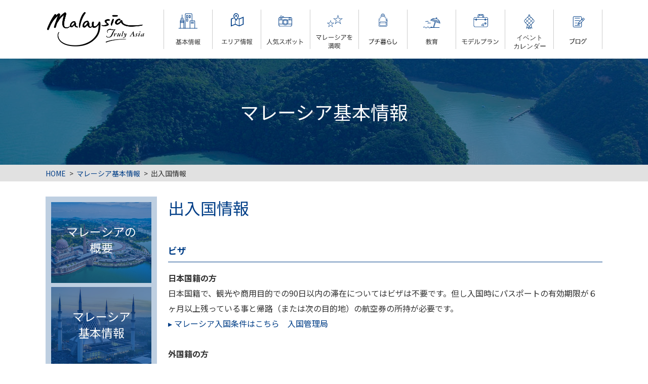

--- FILE ---
content_type: text/html
request_url: https://www.tourismmalaysia.or.jp/basicinfo/03_inoutinfo.html
body_size: 27273
content:
<!doctype html>
<html lang="ja"><!-- InstanceBegin template="/Templates/base.dwt" codeOutsideHTMLIsLocked="false" -->
<head>
<meta charset="UTF-8">
<meta name="viewport" content="width=device-width">
<meta name="keywords" content="Malaysia Tourism Promotion Board,クアラルンプール,マレーシア,観光局,マラッカ,ペナン,コタキナバル">
<meta name="description" content="マレーシア政府観光局公式サイトは、出入国情報、アクセス・空港・交通機関など旅の基本情報をはじめ、クアラルンプール、マラッカ、ペナン、コタキナバルなど9エリアの見どころガイドやホテル情報、ビーチや世界遺産、グルメ、ロングステイの情報など役立つ情報が満載です。">
<!-- InstanceBeginEditable name="doctitle" -->
<title>マレーシア基本情報 | 【公式】マレーシア政府観光局</title>
<!-- InstanceEndEditable -->
<link rel="preconnect" href="https://fonts.gstatic.com">
<link href="https://fonts.googleapis.com/css2?family=Noto+Sans+JP:wght@400;700&display=swap" rel="stylesheet">
<link rel="stylesheet" href="../assets/css/reboot.css">
<link rel="stylesheet" href="../assets/css/base.css">
<link rel="stylesheet" href="../assets/css/components.css">
<link rel="stylesheet" href="../assets/css/pagelink.css">
<link rel="stylesheet" href="../assets/css/customize.css">
<!-- InstanceBeginEditable name="head" -->
<!-- InstanceEndEditable -->
<!-- Google Analytics -->
<script>
  (function(i,s,o,g,r,a,m){i['GoogleAnalyticsObject']=r;i[r]=i[r]||function(){
  (i[r].q=i[r].q||[]).push(arguments)},i[r].l=1*new Date();a=s.createElement(o),
  m=s.getElementsByTagName(o)[0];a.async=1;a.src=g;m.parentNode.insertBefore(a,m)
  })(window,document,'script','https://www.google-analytics.com/analytics.js','ga');

  ga('create', 'UA-19613440-1', 'auto');
  ga('send', 'pageview');

</script>
<!-- Global site tag (gtag.js) - Google Analytics NEW 2021.09.28-->
<script async src="https://www.googletagmanager.com/gtag/js?id=G-F3V4W84KL5"></script>
<script>
  window.dataLayer = window.dataLayer || [];
  function gtag(){dataLayer.push(arguments);}
  gtag('js', new Date());

  gtag('config', 'G-F3V4W84KL5');
</script>
<!-- InstanceParam name="page_class" type="text" value="page_class" -->
<!-- InstanceParam name="page_id" type="text" value="page_id" -->
</head>

<body class="page_class" id="page_id">
<!-- InstanceBeginEditable name="Facebook" -->
<!-- InstanceEndEditable -->

<!-- Header -->
<header>
  <div class="header">
    <div class="header-inner">
      <p class="header-logo"><a href="../index.html"><img src="../assets/images/header_logo.png" alt="Malaysia Truly Asia"></a></p>
      <p class="nav_button forsp"><span></span></p>
      <nav class="header-nav forpc">
        <ul class="g_nav">
          <li><a href="index.html"><img src="../assets/images/pc/g_nav01__pc.svg" alt="基本情報"></a></li>
          <li><a href="../area/index.html"><img src="../assets/images/pc/g_nav02__pc.svg" alt="エリア情報"></a></li>
          <li><a href="../tourismspot/index.html"><img src="../assets/images/pc/g_nav03__pc.svg" alt="人気スポット"></a></li>
          <li><a href="../enjoy/index.html"><img src="../assets/images/pc/g_nav04__pc.svg" alt="マレーシアを満喫"></a></li>
          <li><a href="../longstay/index.html"><img src="../assets/images/pc/g_nav05__pc.svg" alt="プチ暮らし"></a></li>
          <li><a href="../education/index.html"><img src="../assets/images/pc/g_nav06__pc.svg" alt="教育"></a></li>
          <li><a href="../modelplan/plan01.html"><img src="../assets/images/pc/g_nav07__pc.svg" alt="モデルプラン"></a></li>           <li><a href="../eventinfo/index.html"><img src="../assets/images/pc/g_nav09__pc.svg" alt="イベントカレンダー"></a></li>
          <li><a href="https://blog-tourismmalaysia.jp/" target="_blank"><img src="../assets/images/pc/g_nav08__pc.svg" alt="ブログ 毎日更新！"></a></li>
        </ul>
      </nav>
    </div>
  </div>
</header>

<!-- Page Header -->
<div class="page_header"><!-- InstanceBeginEditable name="PageHeader" -->


<!-- ▼▼ [ タイトル ] ▼▼ -->
  <div class="page_header-title bg_basicinfo"><!-- タイトル部分の背景画像を変更する場合は「bg_sample」を任意のclass名に変えてcustomize.cssにスタイルを記述 -->
  <p class="page_header-title_text">マレーシア基本情報</p>
  </div>
  <ul class="topic_path">
    <li><a href="../index.html">HOME</a></li>
    <li><a href="index.html">マレーシア基本情報</a></li>
      <li>出入国情報</li>
  </ul>
<!-- ▲▲ [ タイトル ] ▲▲ -->


<!-- InstanceEndEditable --></div>

<!-- Main Contents Base -->
<div class="main_contents-base">
  <!-- Main Contents -->
  <div class="main_contents">
<!-- InstanceBeginEditable name="MainContents" -->


<!-- ▼▼ [ メインコンテンツエリア ] ▼▼ -->
<section>
  <h1 class="sec-head01">出入国情報</h1>
</section>
<!--
<section>
<div>
  <p class="link_btn btn_l"><a href="../news/important_20210318.html">現在、日本人を含む外国人の入国には制限があります。(2022年1月31日現在)<br>詳細はこちら</a></p>
</div>
    </section>
-->
      
<section>
  <h2 class="sec-head04">ビザ</h2>
  <p><b>日本国籍の方</b><br>
日本国籍で、観光や商用目的での90日以内の滞在についてはビザは不要です。但し入国時にパスポートの有効期限が６ヶ月以上残っている事と帰路（または次の目的地）の航空券の所持が必要です。<br>
      <a href="https://www.imi.gov.my/index.php/en/home/" target="_blank">▸ マレーシア入国条件はこちら　入国管理局</a><br><br>
      <b>外国籍の方</b><br>
      ビザ（査証）が必要な場合があります。各自にてご確認下さい。<br><br>
<!--
      ●申請書類や金額について　<b><a href="https://www.kln.gov.my/documents/33866/9421537/1.+VISA+APPLICATION+%281%29.pdf/1aa0964c-effa-4fe4-8b88-e71d039bab91" target="_blank">ENGLISH</a> / <a href="https://www.kln.gov.my/documents/33866/9435264/1.+VISA+APPLICATION+%28Japanese%29.pdf/be89c777-7b0a-40be-b56c-858765d564d0" target="_blank">日本語</a></b><br>
      ※申請には予約が必要です。<a href="https://calendly.com/consular_tyo" target="_blank"><b>予約はこちら</b></a>　※予約が無い方は大使館へ入館頂けません。<br>
      ●所要時間：3営業日<br>
      ●オンライン申請（E-Visa）<br>
      <a href="https://malaysiavisa.imi.gov.my/evisa/evisa.jsp" target="_blank">▸ eVISA（オンライン申請）はこちら</a><br>
      ※マレーシア、シンガポール、イスラエル、北朝鮮国籍の方以外はe-Visaでの申請が可能です。<br>
      <br>
      
      <b>ビザ代行サービスを利用、申請も可能です</b><br>
      <a href="https://jbx-visaorder.jp/" target="_blank">▸ JTB　ビザセンターはこちら</a><br><br>
-->
      <b>＜大使館申請（東京）＞</b><br>
        ●申請書類や金額について　<b><a href="https://www.kln.gov.my/documents/33866/9727952/1.+VISA+APPLICATION+%28English%29+%28Updated+on+10+JAN+2024%29.pdf/06f0343c-9271-4c29-a211-5dc3f8aa162c" target="_blank">ENGLISH</a> / <a href="https://www.kln.gov.my/documents/33866/9727952/1++VISA+APPLICATION+%28Japanese%29+%28Updated+on+10+JAN+2024%29.pdf/9d0877b3-4e51-4b5b-8a15-cc17c712de9e" target="_blank">日本語</a></b><br>
<!--
        <font color="red">※現在予約無しでも申請可能。当日は予約済みの方優先で対応。<br>
          <b><a href="https://calendly.com/consular_tyo" target="_blank">▸ 予約はこちら</a></b></font><br>
-->
        ●所要日数：3営業日<br><br>
      
      <b>＜オンライン申請（E-Visa）＞</b><br>
        <a href="https://malaysiavisa.imi.gov.my/evisa/evisa.jsp" target="_blank">▸ eVISA（オンライン申請）はこちら</a><br>

        ※マレーシア、シンガポール、イスラエル、北朝鮮国籍の方以外はe-Visaでの申請が可能です。<br>
        ●<font color="red">ご出発2週間前に申請をお済ませください。</font><br><br>
      
      <b>＜代行申請＞</b><br>
        <a href="https://jbx-visaorder.jp/" target="_blank">▸ JTB　ビザセンターはこちら</a>（問合せはオンラインのみ）<br>
        <a href="https://www.ciel-jp.com/news/detail.php?nid=68" target="_blank">▸ Ciel Touristはこちら</a>（電話:03-3233-0311）<br><br>
      
      <b>▼その他のビザに関するお問い合わせ</b><br>
      <b><a href="https://www.kln.gov.my/web/jpn_tokyo/home" target="_blank">在京マレーシア大使館</a></b><br>
      <b>開館</b>　月曜～金曜<br>
      <b>休館</b>　土曜、日曜、マレーシアと日本の祝日</p>
</section>
      
      
<section>
  <h2 class="sec-head04">出入国</h2>
  <p><b>入国前</b><br>
     マレーシア到着3日前よりマレーシア・デジタル・アライバル・カード（MDAC）を必ず登録ください。<br>
      例：到着日を1日目と数えるため、6/3に出発の場合は6/1より登録可能<br><br>
      ▸ マレーシア・デジタル・アライバル・カード（MDAC）の登録は<a href="https://imigresen-online.imi.gov.my/mdac/main" target="_blank"><b>こちら</b></a><br>
      <small><font color="red">*マレーシア・デジタル・アライバル・カード（MDAC）登録の偽サイトが出回っています。十分注意してください。必ず公式ウェブサイトをご利用ください。</font></small><br>
     ▸  登録方法とよくある質問は<a href="../news/pdf/DegitalArrivalCard.pdf" target="_blank"><b>こちら</b></a><br>
  </p>
     <section class="sec-em01">
<!--      <h3 class="sec-head03">KLIA（T1/T2）で自動ゲートが利用可能になりました。</h3>-->
      <p>
          クアラルンプール国際空港（第1＆第2ターミナル）ではマレーシア・デジタル・アライバル・カード（MDAC）登録のみで、初めての利用でも有人カウンターでの自動化ゲートの登録不要で入国可能となりました。<br>
      </p>
       <div class="text-indent">
<!--
          <li><b>＜利用方法＞</b><br></li>
          <li>・初回<br></li>
          <li>①到着3日前よりにマレーシア・デジタル・アライバル・カードを登録　→<br></li>
          <li>②到着後有人の入国審査カウンターへ行き、マレーシア・デジタル・アライバル・カードを提出し、オートゲートの利用登録をします。<br></li>
          <li>③マレーシア出国時よりオートゲートの利用が可能です。<br><br></li>
          <li>・2回目以降<br></li>
         <li>①到着3日前よりマレーシア・デジタル・アライバル・カードを登録（毎回必要です。）<br></li>
         <li>②到着時/出国時はオートゲートが利用可能。<br></li>
          <br>
-->
           <li><b>＜利用が可能な国籍＞</b><br></li>
           <li>日本を含む63か国（2024年6月1日現在）<br></li>
           <img src="images/VisitorCountries.jpg"  alt="">
           <br><br><li><b>＜注意事項＞</b><br></li>
          <li>※身長が120センチ未満の方はご利用いただけません。</li>
      </div>
    </section> 
  <p><b>入国時</b><br>
      KLIA（T1/T2）では自動化ゲート（Auto Gate）を利用いただけます。（パスポートに入国のスタンプが必要な方は有人カウンターをご利用ください。）<br>
      <font color="red">※マレーシア入国時に有人カウンターをご利用の場合は、出国時には自動化ゲートはご利用いただけません。必ず有人カウンターをご利用ください。</font><br>
      <font color="red">※マレー半島からボルネオ島（サバ・サラワク州）への移動は、国内移動ですが両州到着時にパスポートチェックがあります。</font><br><br>
      <b>出国時</b><br>
      KLIA（T1/T2）では自動化ゲート（Auto Gate）を利用いただけます。（パスポートに出国のスタンプが必要な方は有人カウンターをご利用ください。）<br>
      <font color="red">※マレーシア国内線を乗り継いで帰国する際の出国審査はクアラルンプール国際空港にて行われます。</font><br><br>
</section>   
      
<section>
  <h2 class="sec-head04">入国時の持ち込みについて</h2>
  <p><b>＜酒類の持ち込み＞</b><br>
      マレーシアに入国する観光客／旅行者に対する主な免税範囲は以下の通りです。（72時間以上の滞在に限ります）<br>
      ・酒類：1リットルまで<br>
      <a href="../pdf/liquor.pdf" target="_blank">▸ 酒類の持込に関する詳細はこちら</a><br>
      旅行者に対するその他免税についての情報は<a href="https://www.customs.gov.my/en/tp/Pages/tp_ppel.aspx" target="_blank">マレーシア税関Traveler's Guide</a>をご参照ください。
      <br><br>
      <b>＜タバコの持ち込み＞</b><br>
      2021年7月1日入国より、タバコは免税品から除外されました。<br>現在いかなる形のタバコも課税対象となりますのでご注意下さい。<br>※持ち込みは可能です。
      <br><br>
      <b>＜薬の持ち込み＞</b><br>
      マレーシアでは麻薬の持込みは極刑となります。<br>治療目的の持込に関しては可能な場合がありますので、入国時に医師の診断書（英文）と併せて申請してください。<br>
      <a href="../pdf/medicine.pdf" target="_blank">▸ 個人が薬の持込みに関する詳細</a><br>
      <font color="red">※CBD（カンナビジオール）オイルや製品も規制品となります。</font><br><br>
      <b>＜その他持ち込み禁止物＞</b><br>
      <a href="https://www.customs.gov.my/en/tp/Pages/tp_ie.aspx" target="_blank">マレーシア税関のページ</a>をご参考ください。<br>
      ポルノ雑誌、ビデオの所持や持込については旅行者でも厳罰が適用されます。<br>
  </p>
</section>
<section>
  <h2 class="sec-head04">外貨/リンギットの持込みについて</h2>
  <p>1万USドル（約100万円）以上の外貨の持ち込みには申告が必要です。（税金はかかりません）<br>入国審査・荷物受け取り後、税関カウンターにて申告ください。</p>
</section>

<section>
  <h2 class="sec-head04">妊娠中の方</h2>
  <p>各航空会社の規定に従ってください。</p>
</section>
<section>
  <h2 class="sec-head04">予防接種</h2>
  <p>マレーシア入国にあたり、予防接種の義務はありません。コレラや黄熱病の汚染指定地域（アフリカなど）からマレーシアへの入国は予防注射及び予防接種国際証明書が必要です。</p>
</section>

<!-- ▲▲ [ メインコンテンツエリア ] ▲▲ -->


<!-- InstanceEndEditable -->
  </div><!-- /Main Contents -->
  <!-- Side Column -->
  <div class="side_column">

<!-- ▼▼ [ サイドカラムエリア ] ▼▼ -->
<!-- InstanceBeginEditable name="SideColumn" -->
<ul class="side_nav">
  <li class="basicinfo_nav01"><a href="index.html"><em>マレーシアの<br>概要<br></em></a></li>
  <li class="basicinfo_nav02"><a href="01_gaiyo.html"><em>マレーシア<br>基本情報</em></a></li>
  <li class="basicinfo_nav03"><a href="02_travelinfo.html"><em>旅の基本情報</em></a></li>
  <li class="basicinfo_nav04"><a href="03_inoutinfo.html"><em>出入国情報</em></a></li>
  <li class="basicinfo_nav05"><a href="02_travelinfo.html#pagelink_clothes"><em>気候・服装</em></a></li>
  <li class="basicinfo_nav06"><a href="02_travelinfo.html#pagelink_emergency"><em>緊急時の<br>連絡先</em></a></li>
  <li class="basicinfo_nav08"><a href="04_access.html"><em>フライト情報</em></a></li>
  <li class="basicinfo_nav07"><a href="05_transit.html"><em>アジア各地での<br>乗り継ぎ</em></a></li>
  <li class="basicinfo_nav09"><a href="06_transport.html"><em>国内移動手段</em></a></li>
  <li class="basicinfo_nav10"><a href="07_airport.html"><em>空港案内</em></a></li>
  <li class="basicinfo_nav11"><a href="09_hotelinfo.html"><em>ホテル情報</em></a></li>
  <li class="basicinfo_nav12"><a href="08_map.html"><em>各都市のMAP</em></a></li>
  <li class="basicinfo_nav13"><a href="../eventinfo/index.html"><em>祝祭日と<br>主なイベント</em></a></li>
</ul>
<!-- InstanceEndEditable -->

<!-- ▲▲ [ サイドカラムエリア ] ▲▲ -->

  </div><!-- /Side Column -->
</div><!-- /Main Contents Base -->

<!-- Footer Nav -->
<div class="footer_nav-base">
  <div class="footer_nav-inner">
    <ul class="footer_nav">
      <li>
        <a class="g_nav01 accordion" href="index.html"><span>基本情報</span></a>
        <ul>
          <li><a href="01_gaiyo.html">マレーシア基本情報</a></li>
          <li><a href="02_travelinfo.html">旅の基本情報</a></li>
          <li><a href="03_inoutinfo.html">出入国情報</a></li>
          <li><a href="02_travelinfo.html#pagelink_clothes">気候・服装</a></li>
          <li><a href="02_travelinfo.html#pagelink_emergency">緊急時の連絡先</a></li>
          <li><a href="04_access.html">フライト情報</a></li>
          <li><a href="05_transit.html">アジア各地での乗り継ぎ</a></li>
          <li><a href="06_transport.html">国内移動手段</a></li>
          <li><a href="07_airport.html">空港案内</a></li>
          <li><a href="09_hotelinfo.html">ホテル情報</a></li>
          <li><a href="08_map.html">ホテル情報各都市のMAP</a></li>
        </ul>
      </li>
      <li>
        <a class="g_nav02 accordion" href="../area/index.html"><span>エリア情報</span></a>
        <ul>
            <li><a href="../area/kl_01.html">クアラルンプール</a></li>
            <li><a href="../area/melaka_01.html">マラッカ</a></li>
            <li><a href="../area/langkawi_01.html">ランカウイ</a></li>
            <li><a href="../area/penang_01.html">ペナン</a></li>
            <li><a href="../area/johor_01.html">ジョホール／ジョホール・バル</a></li>
            <li><a href="../area/sabah_01.html">サバ／コタキナバル</a></li>
            <li><a href="../area/sarawak_01.html">サラワク</a></li>
            <li><a href="../area/other_01.html">その他の地域</a></li>
        </ul>
      </li>
      <li>
        <a class="g_nav03 accordion" href="../tourismspot/index.html"><span>人気スポット</span></a>
        <ul>
          <li><a href="../tourismspot/index.html#pagelink_01">ペトロナス・ツインタワー</a></li>
          <li><a href="../tourismspot/index.html#pagelink_02">スカイミラー</a></li>
          <li><a href="../tourismspot/index.html#pagelink_03">ピンクモスク／ブルーモスク</a></li>
          <li><a href="../tourismspot/index.html#pagelink_04">オランダ広場</a></li>
          <li><a href="../tourismspot/index.html#pagelink_05">パンタイ・チェナン</a></li>
          <li><a href="../tourismspot/index.html#pagelink_06">ジョージタウン</a></li>
          <li><a href="../tourismspot/index.html#pagelink_07">デサルコースト</a></li>
          <li><a href="../tourismspot/index.html#pagelink_08">キャメロンハイランド</a></li>
          <li><a href="../tourismspot/index.html#pagelink_09">キナバル公園</a></li>
          <li><a href="../tourismspot/index.html#pagelink_10">セメンゴ・ワイルドライフ・リハビリセンター</a></li>
        </ul>
      </li>
      <li>
        <a class="g_nav04 accordion" href="../enjoy/index.html"><span>マレーシアを満喫</span></a>
        <ul>
          <li><a href="../enjoy/shopping_01.html">ショッピング</a></li>
          <li><a href="../enjoy/gourmet_01.html">グルメ</a></li>
          <li><a href="../enjoy/beach_01.html">ビーチ＆アイランド</a></li>
          <li><a href="../enjoy/spa_01.html">スパ</a></li>
          <li><a href="../enjoy/nature_01.html">ネイチャー</a></li>
        </ul>
      </li>
      <li>
        <a class="g_nav05 accordion" href="../longstay/index.html"><span>プチ暮らし</span></a>
        <ul>
          <li><a href="../longstay/01.html">マレーシアが選ばれる理由</a></li>
			<li><a href="../longstay/02.html">暮らしのヒント 住まい・食・医療</a></li>
			<li><a href="../longstay/03.html">滞在中のアクティビティ</a></li>
			<li><a href="#">親子留学／サマースクール</a></li>
			<li><a href="../longstay/05.html">ワーケーション／ノマドビザ</a></li>
			<li><a href="../education/01.html#pagelink_02">長期留学</a></li>
			<li><a href="../longstay/07.html">MM2H／S-MM2H</a></li>
			<li><a href="../longstay/08.html">Q&amp;A</a></li>
        </ul>
      </li>
      <li><!-- 非表示したい場合これに置き換える<liclass="nolink">-->
        <a class="g_nav06 accordion" href="../education/index.html"><span>教育</span></a>
        <ul>
			<li><a href="../education/index.html#pagelink_01">マレーシアが選ばれる理由</a></li>
			<li><a href="../education/index.html#pagelink_02">モデルコース</a></li>
			<li><a href="../education/index.html#pagelink_03">資料</a></li>
			<li><a href="../education/03.html">学習素材</a></li>
			<li><a href="../education/01.html#pagelink_01">ホーム(カンポン)ステイ/ビジット</a></li>
			<li><a href="../education/01.html#pagelink_02">短期留学＆長期留学</a></li>
			<li><a href="../education/02.html">ワンポイント情報</a></li>
			<li><a href="../education/04.html">ケーススタディ</a></li>
        </ul>
      </li>
      <li>
        <a class="g_nav07 accordion" href="../modelplan/plan01.html"><span>モデルプラン</span></a>
        <ul>
          <li><a href="../modelplan/plan01.html#pagelink_01">クアラルンプール</a></li>
          <li><a href="../modelplan/plan01.html#pagelink_02">ランカウイ島</a></li>
          <li><a href="../modelplan/plan02.html#pagelink_03">ペナン島</a></li>
          <li><a href="../modelplan/plan02.html#pagelink_04">ジョホールバル</a></li>
        </ul>
      </li>
    <li>
        <a class="g_nav08 accordion" href="../eventinfo/index.html"><span>イベントカレンダー</span></a>
        <ul>
          <li></li>  
        </ul>
      </li>
    </ul>
    <p class="blog_bnr forsp"><a href="https://blog-tourismmalaysia.jp/" target="_blank"><img src="../assets/images/sp/blog_bnr.png" alt="ブログ 毎日更新！"></a></p>
    <ul class="target_nav">
      <li><a href="#"><img src="../assets/images/nav_icon01.svg" alt="デジタルパンフ">デジタルパンフ</a></li>
      <li><a href="#"><img src="../assets/images/nav_icon02.svg" alt="イベントinfo">イベントinfo</a></li>
      <li><a href="#"><img src="../assets/images/nav_icon03.svg" alt="旅行会社の方へ">旅行会社の方へ</a></li>
      <li><a href="#"><img src="../assets/images/nav_icon04.svg" alt="メディアの方へ">メディアの方へ</a></li>
      <li><a href="#"><img src="../assets/images/nav_icon05.svg" alt="ツアーパッケージ">ツアーパッケージ</a></li>
    </ul>
    <ul class="footer_bnr">
      <li><a href="https://sharaku.eorc.jaxa.jp/GSMaP_NOW/malaysia_j.htm" target="_blank"><img src="../assets/images/footer_bnr01.png" alt="現在の雨の様子をチェック！"></a></li>
      <!--<li><a href="#" target="_blank"><img src="../assets/images/footer_bnr02.png" alt="為替レート"></a></li>-->
    </ul>
    <ul class="sns_icon forsp">
      <li><a href="https://www.facebook.com/malaysia.travel.jp/" target="_blank"><img src="../assets/images/sp/sns_icon01.png" alt="Facebook"></a></li>
      <li><a href="https://twitter.com/Malaysia_JP" target="_blank"><img src="../assets/images/sp/sns_icon02.png" alt="Twitter"></a></li>
      <li><a href="https://www.instagram.com/tourismmalaysia_japanoffice/" target="_blank"><img src="../assets/images/sp/sns_icon03.png" alt="Instagram"></a></li>
      <li><a href="#" target="_blank"><img src="../assets/images/sp/sns_icon04.png" alt="YouTube"></a></li>
    </ul>
  </div>
</div>

<!-- Footer -->
<footer>
  <div class="footer">
    <div class="footer-inner">
      <div>
        <p class="footer-logo"><a href="../"><img src="../assets/images/footer_logo.png" alt="Malaysia Truly Asia"></a></p>
        <ul class="sns_icon forpc">
          <li><a href="https://www.facebook.com/malaysia.travel.jp/" target="_blank"><img src="../assets/images/pc/sns_icon01.png" alt="Facebook"></a></li>
          <li><a href="https://twitter.com/Malaysia_JP" target="_blank"><img src="../assets/images/pc/sns_icon02.png" alt="Twitter"></a></li>
          <li><a href="https://www.instagram.com/tourismmalaysia_japanoffice/" target="_blank"><img src="../assets/images/pc/sns_icon03.png" alt="Instagram"></a></li>
          <li><a href="https://www.youtube.com/user/TourismMalaysiaJapan" target="_blank"><img src="../assets/images/pc/sns_icon04.png" alt="YouTube"></a></li>
        </ul>
      </div>
      <div class="footer-address">
        <div class="footer-address-head">
          <p>マレーシア政府観光局は、マレーシア観光芸術文化省に帰属し、マレーシアの観光誘致プロモーションに特化した政府機関です。</p>
          <p>日本事務所</p>
        </div>
        <dl>
          <dt><small>北海道・東北・関東・中部地方にお住まいの方</small><em>東京支局</em></dt>
          <dd>〒100-0006　東京都千代田区有楽町1-6-4<br>千代田ビル5階</dd>
          <dd><em>TEL：03-3501-8691<br>FAX：03-3501-8692</em>開館：10:00-12:30 / 13:30-16:00 (土・日・祝休)</dd>
        </dl>
        <dl>
          <dt><small>近畿・中国・四国・九州・沖縄地方にお住まいの方</small><em>大阪支局</em></dt>
          <dd>〒550-0004　大阪市西区靭本町1-8-2<br>コットンニッセイビル10階</dd>
          <dd><em>TEL：06-6444-1220<br>FAX：06-6444-1380</em>開館：10:00-12:00 / 13:00-16:00 (土・日・祝休)</dd>
        </dl>
        <p class="footer-link"><a href="https://www.malaysia.travel/" target="_blank">マレーシア政府観光局本国サイト（英語）</a></p>
      </div>
    </div>
    <p class="footer-copyright">
      <small>Copyright 1998 - 2022</small>
      <small>Malaysia Tourism Promotion Board.</small>
      <small>All rights reserved.</small>
      <small>無断転載を禁じます。</small>
    </p>
  </div>
</footer>
<p class="pagetop"><a href="#"></a></p>

<!-- Script -->
<script src="https://ajax.googleapis.com/ajax/libs/jquery/3.6.0/jquery.min.js"></script>
<script src="../assets/js/script.js"></script>
<!-- InstanceBeginEditable name="Script" -->
<!-- InstanceEndEditable -->

</body>
<!-- InstanceEnd --></html>


--- FILE ---
content_type: text/css
request_url: https://www.tourismmalaysia.or.jp/assets/css/base.css
body_size: 18673
content:
@charset "UTF-8";

/* ==================================================

  マレーシア政府観光局公式サイト
  /assets/css/base.css

================================================== */


/* Base Setting
-------------------------------------------------- */
body {
  line-height: 1.875;
  font-family: 'Noto Sans JP', sans-serif;
  font-size: 1rem;
  color: #333;
}
h1, h2, h3, h4, h5, h6, p, ul, ol, dl, dt, dd {
  margin: 0;
  padding: 0;
  font-weight: normal;
}
ul, ol, li {
  list-style: none;
}
a, a:hover {
  color: #003E87;
  text-decoration: none;
}
a:hover {
  text-decoration: none;
}
em {
  font-style: normal;
}
img {
  vertical-align: bottom;
  max-width: 100%;
}

@media screen and (min-width: 769px), print {
  body {
    padding-top: 116px;
  }
  .forsp {
    display: none;
  }
}
@media screen and (max-width: 768px) {
  body {
    padding-top: 16vw;
    font-size: 0.875rem;
  }
  body.locked {
    overflow: hidden;
  }
  .forpc {
    display: none;
  }
}
@media screen and (max-width: 600px) {
  body {
    font-size: 3.2vw;
  }
}


/* Header
-------------------------------------------------- */
.header {
  position: fixed;
  z-index: 100;
  top: 0;
  left: 0;
  width: 100%;
  background: #fff;
}
.header.fixed {
  box-shadow: 0px 0px 5px rgba(0, 0, 0, 0.3);
}
.header-inner {
  display: flex;
  justify-content: space-between;
  align-items: center;
  max-width: 1100px;
  margin: 0 auto;
}
.header-nav {
  width: calc(78% + 9px);
  max-width: 1000px;
}

.g_nav li {
  flex: 1;           /* 均等に並べる */
  min-width: 60px;   /* 最小幅を調整 */
}
.g_nav li a img {
  width: 100%;       /* 画像を枠内に収める */
  height: auto;
}


.g_nav {
  display: flex;
  border-right: solid 1px #ccc;
}
.g_nav li {
  border-left: solid 1px #ccc;
}
.g_nav li a {
  display: block;
}
.g_nav li a[href="javascript:;"] { /* 未完成ページへのリンクロック */
  opacity: 0.3;
  cursor: default;
}

@media screen and (min-width: 769px), print {
  .header-inner {
    width: 94%;
    height: 116px;
  }
  .header-logo {
    width: 18%;
    max-width: 198px;
  }
  .g_nav li a {
    position: relative;
  }
  .g_nav li a:before {
    content: "";
    position: absolute;
    top: 0;
    left: 0;
    display: block;
    width: 100%;
    height: 0;
    background: linear-gradient(to bottom,  rgba(190,207,225,0.5) 0%,rgba(190,207,225,0) 100%);
    transition: height 0.3s;
  }
  .g_nav li a:hover:before {
    height: 80%;
  }
  .g_nav li a[href="javascript:;"]:before { /* 未完成ページへのリンクロック */
    content: none;
  }
  .g_nav li a img {
    position: relative;
  }
}
@media screen and (max-width: 768px) {
  .header-inner {
    position: relative;
    width: 100%;
    height: 16vw;
    min-height: auto;
  }
  .header-logo {
    height: 12vw;
    margin-left: 5%;
  }
  .header-logo img {
    max-height: 100%;
  }
  .nav_button {
    position: relative;
    width: 16vw;
    height: 16vw;
    background: #003E87;
    cursor: pointer;
  }
  .nav_button span {
    position: absolute;
    display: block;
    top: calc(50% - 1px);
    left: calc(50% - 1em);
    width: 2em;
    height: 2px;
    line-height: 0;
    background: #fff;
  }
  .nav_button span:before,
  .nav_button span:after {
    content: "";
    position: absolute;
    display: block;
    width: 2em;
    height: 2px;
    line-height: 0;
    background: #fff;
    transition: 0.3s;
  }
  .nav_button span:before {
    top: -8px;
    transition: 0.3s;
  }
  .nav_button span:after {
    bottom: -8px;
    transition: 0.3s;
  }
  .nav_button.opened span {
    background: #003E87;
  }
  .nav_button.opened span:before {
    top: 0;
    transform: rotate(45deg);
  }
  .nav_button.opened span:after {
    top: 0;
    transform: rotate(-45deg);
  }
}


/* Page Header
-------------------------------------------------- */
.page_header {
  width: 100%;
  background: #e1e1e1;
}

/* Page Title */
.page_header-title {
  position: relative;
  display: flex;
  flex-direction: column;
  justify-content: center;
  align-items: center;
  height: 30vw;
  max-height: 210px;
  background-position: center center;
  background-repeat: no-repeat;
  background-size: cover;
}
.page_header-title:before {
  content: "";
  position: absolute;
  display: block;
  top: 0;
  left: 0;
  width: 100%;
  height: 100%;
  background: rgba(0, 62, 135, 0.6);
}
.page_header-title_text {
  position: relative;
  z-index: 1;
  font-size: 2.3125em;
  color: #fff;
}
@media screen and (max-width: 768px) {
  .page_header-title_text {
    font-size: 2em;
  }
}

/* Topic Path */
.topic_path {
  width: 90%;
  max-width: 1100px;
  margin: 0 auto;
  padding: 0.25em 0;
  font-size: 0.875em;
}
.topic_path li {
  display: inline-block;
}
.topic_path li:not(:last-child):after {
  content: ">";
  display: inline-block;
  margin: 0 0.2em 0 0.5em;
}


/* Main Contents Base
-------------------------------------------------- */
#page_top .main_contents-base,
.main_contents-base.width_all,
.main_contents-base.width_all .main_contents {
  display: block;
  width: 100%;
  max-width: auto;
  max-width: initial;
}
.main_contents-base.width_all,
.main_contents-base.width_all .main_contents {
  margin: 0;
  padding: 0 0 30px;
}
@media screen and (min-width: 769px), print {
  .main_contents-base {
    display: flex;
    flex-direction: row-reverse;
    justify-content: space-between;
    align-items: flex-start;
    width: 90%;
    max-width: 1100px;
    margin: 0 auto;
    padding: 30px 0;
  }
}
@media screen and (max-width: 768px) {
  .main_contents {
    width: 90%;
    margin: 0 auto;
    padding: 5% 0;
  }
  .main_contents-base.width_all .main_contents {
    padding: 0 0 5%;
  }
}

@media screen and (min-width: 769px), print {
  .main_contents-base #eventinfo {
      
    width: 90%;
    max-width: 1100px;
    margin: 0 auto;
    padding: 30px 0;
  }
}


/* Main Contents
-------------------------------------------------- */
@media screen and (min-width: 769px), print {
  .main_contents {
    width: 78%;
  }
}
@media screen and (max-width: 768px) {
  .main_contents {
    width: 90%;
    margin: 0 auto;
    padding: 5% 0;
  }
}
#page_top .main_contents {
  width: 100%;
}

@media screen and (min-width: 769px), print {
  .main_contents #eventinfo {
    width: 90%;
  }
}



/* Side Column
-------------------------------------------------- */
.side_nav {
  padding: 5%;
  background: #BECFE1;
}
#page_top .side_column {
  display: none;
}
.side_nav li:not(:last-child) {
  margin-bottom: 0.5em;
}
.side_nav li a {
  position: relative;
  display: flex;
  background-position: center center;
  background-repeat: no-repeat;
  background-size: cover;
  line-height: 1.4;
  text-align: center;
}
.s_nav01 a { background-image: url("../images/s_nav01.jpg"); }
.s_nav02 a { background-image: url("../images/s_nav02.jpg"); }
.s_nav03 a { background-image: url("../images/s_nav03.jpg"); }
.s_nav04 a { background-image: url("../images/s_nav04.jpg"); }
.s_nav05 a { background-image: url("../images/s_nav05.jpg"); }
.side_nav li a:before {
  content: "";
  position: absolute;
  display: block;
  top: 0;
  left: 0;
  width: 100%;
  height: 100%;
  background: rgba(0, 61, 135, 0.6);
  transition: background 0.3s;
}
.basicinfo_nav01 a { background-image: url("../../basicinfo/images/s_nav01.jpg"); }
.basicinfo_nav02 a { background-image: url("../../basicinfo/images/s_nav02.jpg"); }
.basicinfo_nav03 a { background-image: url("../../basicinfo/images/s_nav03.jpg"); }
.basicinfo_nav04 a { background-image: url("../../basicinfo/images/s_nav04.jpg"); }
.basicinfo_nav05 a { background-image: url("../../basicinfo/images/s_nav05.jpg"); }
.basicinfo_nav06 a { background-image: url("../../basicinfo/images/s_nav06.jpg"); }
.basicinfo_nav07 a { background-image: url("../../basicinfo/images/s_nav07.jpg"); }
.basicinfo_nav08 a { background-image: url("../../basicinfo/images/s_nav08.jpg"); }
.basicinfo_nav09 a { background-image: url("../../basicinfo/images/s_nav09.jpg"); }
.basicinfo_nav10 a { background-image: url("../../basicinfo/images/s_nav10.jpg"); }
.basicinfo_nav11 a { background-image: url("../../basicinfo/images/s_nav11.jpg"); }
.basicinfo_nav12 a { background-image: url("../../basicinfo/images/s_nav12.jpg"); }
.side_nav li a * {
  position: relative;
  color: #fff;
}
.side_nav li a em {
  font-size: 1.4375em;
}
.side_nav li a span {
  font-size: 0.9375em;
}
@media screen and (min-width: 769px), print {
  .side_column {
    width: 20%;
  }
  .side_nav li a {
    flex-direction: column;
    justify-content: center;
    align-items: center;
    min-height: 10em;
  }
  .side_nav li a:hover:before {
    background: rgba(0, 61, 135, 0.8);
  }
  .side_nav li a em {
    margin-bottom: 0.5em;
  }
}
@media screen and (max-width: 768px) {
  .side_nav li a {
    padding: 7% 5%;
    flex-direction: row;
    justify-content: center;
    align-items: center;
  }
  .side_nav li a em {
    margin-right: 1em;
  }
  .side_nav li a em br {
    display: none;
  }
}


/* Footer Nav
-------------------------------------------------- */
.footer_nav-inner a {
  color: #333;
}
/* Footer Nav */
@media screen and (min-width: 769px), print {
  .footer_nav-base {
    background: url("../images/footer_bg.png") right bottom no-repeat #CBD8DD;
    background-size: 40% auto;
  }
  .footer_nav-inner {
    width: 90%;
    max-width: 1100px;
    margin: 0 auto;
    padding: 3em 0 2em;
  }
  .footer_nav {
    display: flex;
    justify-content: space-between;
    align-items: flex-start;
    padding-bottom: 2em;
    border-bottom: solid 1px #707070;
    line-height: 1.2;
    font-size: 0.9em;
  }
  .footer_nav > li {
    max-width: 20%;
  }
  .footer_nav > li > a {
    font-weight: 700;
    white-space: nowrap;
  }
  .footer_nav li ul {
    margin-top: 1em;
    line-height: 1.6;
    font-size: 0.875em;
  }
  .footer_nav a:hover {
    text-decoration: underline;
  }
  .footer_nav > li > a:hover {
    text-decoration: none;
    cursor: default;
  }
}
@media screen and (max-width: 768px) {
  .footer_nav-base {
    display: none;
    position: fixed;
    z-index: 100;
    top: 16vw;
    width: 100%;
    height: calc(100vh - 16vw);
    overflow: auto;
    background: rgba(0, 62, 135, 0.8);
  }
  .footer_nav {
    position: relative;
  }
  .footer_nav:before {
    content: "";
    position: absolute;
    display: block;
    top: 0;
    left: 0;
    width: 100%;
    height: 100%;
    background: rgba(0, 62, 135, 0.6);
  }
  .footer_nav > li {
    position: relative;
  }
  .footer_nav li a:hover {
    text-decoration: none;
  }
  .footer_nav > li > a {
    position: relative;
    display: block;
    border-bottom: solid 1px #fff;
    background-image: url("../images/sp/nav_bg.jpg");
    background-repeat: no-repeat;
    background-size: auto 700%;
    color: #fff;
  }
  .footer_nav > li > a:before {
    content: "";
    position: absolute;
    display: block;
    top: 0;
    left: 0;
    width: 100%;
    height: 100%;
    background: rgba(0, 62, 135, 0.85);
  }
  .footer_nav > li > a.g_nav01 { background-position: center 0%; }
  .footer_nav > li > a.g_nav02 { background-position: center 14.29% }
  .footer_nav > li > a.g_nav03 { background-position: center 28.58%; }
  .footer_nav > li > a.g_nav04 { background-position: center 42.87%; }
  .footer_nav > li > a.g_nav05 { background-position: center 57.16%; }
  .footer_nav > li > a.g_nav06 { background-position: center 71.45% }
  .footer_nav > li > a.g_nav07 { background-position: center 85.74%; }
  .footer_nav > li > a.g_nav08 { background-position: center 100%; }
    .footer_nav > li > a > span {
    position: relative;
    display: block;
    padding: 1.5em 2em 1.5em 5em;
    font-size: 1.25em;
    font-weight: 700;
  }
  .footer_nav > li > a > span:before {
    content: "";
    position: absolute;
    display: block;
    top: calc(50% - 2em);
    left: 1em;
    width: 4em;
    height: 4em;
    line-height: 0;
    background-position: center;
    background-repeat: no-repeat;
    background-size: contain;
  }
  .footer_nav > li > a.g_nav01 span:before { background-image: url("../images/sp/g_nav01.png"); }
  .footer_nav > li > a.g_nav02 span:before { background-image: url("../images/sp/g_nav02.png"); }
  .footer_nav > li > a.g_nav03 span:before { background-image: url("../images/sp/g_nav03.png"); }
  .footer_nav > li > a.g_nav04 span:before { background-image: url("../images/sp/g_nav04.png"); }
  .footer_nav > li > a.g_nav05 span:before { background-image: url("../images/sp/g_nav05.png"); }
  .footer_nav > li > a.g_nav06 span:before { background-image: url("../images/sp/g_nav06.png"); }
  .footer_nav > li > a.g_nav07 span:before { background-image: url("../images/sp/g_nav07.png"); }
  .footer_nav > li > a.g_nav08 span:before { background-image: url("../images/sp/g_nav08.png"); }
  .footer_nav > li > a > span:after {
    content: "";
    position: absolute;
    display: block;
    top: 50%;
    right: 10%;
    width: 0.5em;
    height: 0.5em;
    line-height: 0;
    border: solid #fff;
    border-width: 2px 2px 0 0;
    transform: rotate(135deg) translate(-50%, 0);
    transition: transform 0.3s;
  }
  .footer_nav > li > a.open > span:after {
    transform: rotate(-45deg) translate(25%, 0);
  }
  .footer_nav > li > a:not([href="javascript:;"]) > span:after {
    transform: rotate(45deg) translate(-25%, 0);
  }
  .footer_nav li ul {
    display: flex;
    flex-wrap: wrap;
    padding: 5%;
    background: #fff;
  }
  .footer_nav li ul > li {
    width: 50%;
  }
  .footer_nav li ul > li a {
    position: relative;
    display: block;
    padding: 0.5em 1em 0.5em 2em;
  }
  .footer_nav li ul > li a:before {
    content: "";
    position: absolute;
    display: block;
    top: 50%;
    left: 0.5em;
    width: 0.4em;
    height: 0.4em;
    line-height: 0;
    border: solid #003E87;
    border-width: 1px 1px 0 0;
    transform: rotate(45deg) translate(-50%, 0);
  }
}

/* 未公開ページへのリンクロック */
.footer_nav > li.nolink {
  position: relative;
}
.footer_nav > li.nolink:after {
  content: "";
  position: absolute;
  display: block;
  top: 0;
  left: 0;
  width: 100%;
  height: 100%;
}
.footer_nav > li.nolink a {
  opacity: 0.5;
  cursor: default;
}
/*
.footer_nav > li:nth-last-child(-n + 3) {
  position: relative;
}
.footer_nav > li:nth-last-child(-n + 3):after {
  content: "";
  position: absolute;
  display: block;
  top: 0;
  left: 0;
  width: 100%;
  height: 100%;
}
.footer_nav > li:nth-last-child(-n + 3) a {
  opacity: 0.5;
  cursor: default;
}
*/

/* Target Nav / Footer Banner */
.target_nav {
  display: none;
  padding-top: 4%;
  text-align: center;
  font-size: 0.875em;
}
.target_nav.visible {
  display: block;
}
.target_nav li {
  display: inline-block;
  margin: 0 1em;
}
.target_nav li a img {
  display: block;
  margin: 0 auto 0.5em;
}
@media screen and (min-width: 769px), print {
  .footer_bnr {
    margin-top: 5%;
  }
  .footer_bnr li {
    display: inline-block;
    width: 160px;
    margin-right: 1em;
  }
  .footer_nav-inner a:hover img {
    opacity: 0.8;
  }
}
@media screen and (max-width: 768px) {
  .blog_bnr {
    padding: 5%;
    background: #fff;
  }
  .blog_bnr a {
    display: block;
    width: 100%;
    max-width: 400px;
    margin: 0 auto;
  }
  .target_nav,
  .footer_bnr {
    padding-top: 2em;
    background: #CBD8DD;
  }
  .target_nav.visible {
    background: none;
    margin-bottom: 2em;
    padding-bottom: 1em;
    border-bottom: solid 1px #ccc;
  }
  .target_nav li {
    width: 30%;
    margin: 0 0 1em;
  }
  .footer_bnr {
    display: flex;
    justify-content: center;
    padding: 2em 5% 2em;
  }
  .footer_bnr li {
    width: 48%;
    max-width: 200px;
    margin: 0 1%;
  }
  .footer_nav-inner .sns_icon {
    display: flex;
    justify-content: center;
    padding: 5% 10% 25%;
    background: #fff;
  }
  .footer_nav-inner .sns_icon li:not(:last-child) {
    margin-right: 10%;
  }
}


/* Footer
-------------------------------------------------- */
.footer {
  background: #363636;
  color: #fff;
}
.footer a {
  color: #fff;
}
.footer-inner {
  display: flex;
  width: 90%;
  max-width: 1100px;
  margin: 0 auto;
  padding-top: 3em;
}
.footer-address-head {
  margin-bottom: 1em;
  line-height: 1.6;
}
.footer-address-head p:nth-child(1) {
  font-size: 0.875em;
}
.footer-address-head p:nth-child(2) {
  font-size: 1.625em;
}
.footer-address dt {
  padding-bottom: 0.5em;
  border-bottom: solid 1px #707070;
  line-height: 1.6;
}
.footer-address dt small {
  display: block;
}
.footer-address dt em {
  font-size: 1.375em;
}
.footer-address dd {
  margin: 1em 0;
  line-height: 1.6;
  font-size: 0.875em;
}
.footer-address dd em {
  display: block;
  font-size: 1.286em;
}
.footer-address .footer-link {
  width: 100%;
  margin-top: 1.5em;
  padding: 0.5em 0;
  border: solid #707070;
  border-width: 1px 0;
  text-align: center;
  font-size: 1.0625em;
}
.footer-copyright {
  padding: 3em 5% 1em;
  text-align: center;
  line-height: 1.4;
}
.footer-copyright small {
  display: inline-block;
}
.pagetop {
  position: fixed;
  bottom: 5%;
  right: 3%;
}
.pagetop a {
  position: relative;
  display: block;
  width: 3.6em;
  height: 3.6em;
  line-height: 0;
  border: solid 1px #003E87;
  border-radius: 50%;
  background: #fff;
}
.pagetop a:after {
  content: "";
  position: absolute;
  display: block;
  top: 50%;
  left: 50%;
  width: 20%;
  height: 20%;
  line-height: 0;
  border: solid #003E87;
  border-width: 3px 3px 0 0;
  transform: rotate(-45deg) translate(-30%, -50%);
}
@media screen and (min-width: 769px), print {
  .footer-inner {
    justify-content: space-between;
  }
  .footer-inner > div:first-child {
    width: 18%;
  }
  .footer-inner > div:last-child {
    width: 75%;
  }
  .footer-logo {
    margin-bottom: 10%;
  }
  .footer .sns_icon li:not(:last-child) {
    display: inline-block;
    width: 30%;
    padding: 4%;
  }
  .footer .sns_icon li:last-child {
    display: inline-block;
    width: 70%;
    padding: 10% 4% 0;
  }
  .footer-address {
    display: flex;
    flex-wrap: wrap;
  }
  .footer-address > dl {
    width: 48%;
  }
  .footer-address > dl:first-of-type {
    margin-right: 4%;
  }
  .footer a:hover {
    text-decoration: underline;
  }
  .footer a:hover img {
    opacity: 0.8;
  }
  .pagetop a:hover {
    opacity: 0.6
  }
}
@media screen and (max-width: 768px) {
  .footer-inner {
    flex-direction: column;
  }
  .footer-inner > div:first-child {
    width: 60%;
    min-width: 200px;
    max-width: 300px;
    margin: 0 auto 2em;
  }
  .footer-address > dl {
    margin-bottom: 2em;
  }
  .footer-copyright {
    padding-right: 5em;
  }
  .pagetop {
    bottom: 3%;
    right: 3%;
  }
  .pagetop a {
    width: 4em;
    height: 4em;
  }
}









--- FILE ---
content_type: text/css
request_url: https://www.tourismmalaysia.or.jp/assets/css/components.css
body_size: 8174
content:
@charset "UTF-8";

/* ==================================================

  マレーシア政府観光局公式サイト
  /assets/css/components.css

================================================== */


/* Layout
-------------------------------------------------- */
/* float */
.fl_l { float: left }
.fl_r { float: right; }
.cb { clear: both; }
.cf:after { content: ""; display: block; clear: both; }

/* flex */
.sec_flex { display: flex; }
.sec_flex[class*="row_"] { flex-wrap: wrap; }
@media screen and (min-width: 769px), print {
  .sec_flex.row_2 > * { width: 49%; margin: 0 2% 2% 0; }
  .sec_flex.row_2 > *:nth-child(even) { margin-right: 0; }
  .sec_flex.row_x3 > * { width: 30%; margin: 0 5% 5% 0; }
  .sec_flex.row_x3 > *:nth-child(3n) { margin-right: 0; }
  .sec_flex.row_x3 > *:nth-last-child(-n + 3) { margin-bottom: 0; }
  .sec_flex.row_x4 > * { width: 23.5%; margin: 0 2% 2% 0; }
  .sec_flex.row_x4 > *:nth-child(4n) { margin-right: 0; }
  .sec_flex.row_x4 > *:nth-last-child(-n + 4) { margin-bottom: 0; }
}
@media screen and (max-width: 768px) {
  .sec_flex > * { width: 48%; margin: 0 4% 4% 0; }
  .sec_flex.row_2 > * { width: 49%; margin: 0 2% 2% 0; }
  .sec_flex > *:nth-child(even) { margin-right: 0; }
  .sec_flex > *:nth-last-child(-n + 2) { margin-bottom: 0; }
}
@media screen and (max-width: 600px) {
  .sec_flex.row_2 { display: block; }
  .sec_flex.row_2 > * { width: 100%; margin: 0 0 4% 0; }
}

/* box width */
.w1100 {
  width: 90%;
  max-width: 1100px;
  margin-right: auto;
  margin-left: auto;
}


/* Main Contents
-------------------------------------------------- */
/* Section */
.main_contents > section + section,
.main_contents > div:not(:first-child) {
  margin-top: 3em;
}
.main_contents .sec-em01 {
  padding: 5%;
  background: #E8E5F2;
}
.main_contents .sec-em02 {
  padding: 2.5%;
  background: #E8E5F2;
}
.main_contents .sec-em02 .sec-em01 {
  padding: 2.6%;
}

.sec-em03 {
  padding-left: 3%;
    padding-right: 3%;
    padding-top: 0.7%;
    padding-bottom: 2.3%;
  background: #E8E5F2;
}


/* Head */
.main_contents .sec-head01 {
  margin-bottom: 1em;
  line-height: 1.4;
  font-size: 2em;
  color: #003E87;
}
.main_contents .sec-head02 {
  margin-bottom: 1em;
  line-height: 1.6;
  font-size: 1.75em;
  color: #003E87;
}
.main_contents .sec-head03 {
  font-size: 1.375em;
  font-weight: 700;
  color: #003E87;
}
.main_contents .sec-head04 {
  padding-bottom: 0.5em;
  border-bottom: solid 1px #003E87;
  line-height: 1.6;
  font-size: 1.125em;
  font-weight: 700;
  color: #003E87;
}
.main_contents *[class*="sec-head"] > small {
  display: block;
  margin: 0.5em 0 0 0.25em;
  font-size: 0.6em;
  font-weight: normal;
}
.main_contents .sec-head01 > small,
.main_contents .sec-head02 > small {
  font-size: 0.5em;
}
@media screen and (max-width: 768px) {
  .main_contents .sec-head01 {
    font-size: 1.8em;
  }
  .main_contents .sec-head02 {
    font-size: 1.5em;
  }
  .main_contents .sec-head03 {
    font-size: 1.2em;
  }
  .main_contents .sec-head04 {
    margin-top: 1em;
    font-size: 1.1em;
  }
}

/* Paragraph */
.main_contents p {
  margin: 1em 0;
}
.main_contents p:first1-child {
  margin-top: 0;
}
.main_contents p:last-child {
  margin-bottom: 0;
}

/* Image */
.sec-link_img01 {
  display: flex;
  flex-wrap: wrap;
  margin: 2em 0;
}
.sec-link_img01 a {
  position: relative;
  display: block;
  overflow: hidden;
}
.sec-link_img01 a .caption {
  position: absolute;
  display: block;
  bottom: 0;
  left: 0;
  width: 100%;
  padding: 3em 1em 1em;
  background: linear-gradient(to bottom,  rgba(46,49,141,0) 0%,rgba(46,49,141,0.9) 80%);
  line-height: 1.6;
  font-size: 0.9375em;
  font-weight: 700;
  color: #fff;
}
.sec-leftimg_box {
  margin-top: 2em;
}
.sec-leftimg_box + .sec-leftimg_box {
  margin-top: 1.5em;
}
.sec-imgcap_text {
  font-size: 0.875em;
}
@media screen and (min-width: 769px), print {
  .sec-link_img01 a img {
    transition: transform 0.3s;
  }
  .sec-link_img01 a:hover img {
    transform: scale(1.1, 1.1);
  }
  .sec-leftimg_box {
    display: flex;
    justify-content: space-between;
  }
  .sec-leftimg_box > *:first-child {
    width: 45%;
  }
  .sec-leftimg_box > *:last-child {
    width: 52%;
  }
  .sec-em01 .sec-leftimg_box > *:first-child {
    width: 40%;
  }
  .sec-em01 .sec-leftimg_box > *:last-child {
    width: 57%;
  }
}

/* Link Button */
.main_contents .link_btn {
  text-align: center;
}
.main_contents .link_btn a {
  border-radius: 1.7em;
  background: #003E87;
  line-height: 1.4;
  font-weight: 700;
  color: #fff;
}
.main_contents .link_btn a:after {
  content: "";
  display: inline-block;
  width: 0.5em;
  height: 0.5em;
  margin-left: 0.25em;
  line-height: 0;
  border: solid #fff;
  border-width: 2px 2px 0 0;
  transform: rotate(45deg) translate(0, -20%);
}
.main_contents .link_btn.btn_l a {
  display: block;
  padding: 1em;
  font-size: 1.125em;
}
.main_contents .link_btn.btn_s a {
  display: inline-block;
  padding: 1em 5em;
}
@media screen and (max-width: 768px) {
  .main_contents .link_btn.btn_s a {
    padding: 1em 2em;
  }
}

/* Text Link */
[class*="text_link"] a {
  position: relative;
  display: inline-block;
  padding-left: 1.5em;
  line-height: 1.6;
}
[class*="text_link"] a:after {
  content: "";
  position: absolute;
  display: block;
  top: 0.5em;
  left: 0em;
  width: 0.4em;
  height: 0.4em;
  line-height: 0;
  border: solid #003E87;
  border-width: 1px 1px 0 0;
  transform: rotate(45deg) translate(0.2em, 0);
}

/* Text Link (List) */
[class*="text_link-list"] {
  margin: 2em 0;
}
.text_link-list-bg {
  padding: 3% 4%;
  background: #E3EAF2;
}
[class="text_link-list2"]{
   max-width: 1100px; /* 最大幅 */
   min-width: 240px; /* 最小幅 */
}

@media screen and (min-width: 769px), print {
  [class*="text_link-list"].sec_flex > * {
    margin-bottom: 0.5em;
  }
  [class*="text_link-list"].row_x3 > *:nth-last-child(-n + 3) {
    margin-bottom: 0;
  }
  [class*="text_link-list"].row_x4 > *:nth-last-child(-n + 4) {
    margin-bottom: 0;
  }
}


/* オススメ・関連情報
-------------------------------------------------- */
.related_info {
  margin: 10% 0;
}
.related_info-title {
  position: relative;
  margin-bottom: 1em;
  font-size: 1.375em;
  font-weight: 700;
  color: #003E87;
}
.related_info-title:before {
  content: "";
  position: absolute;
  display: block;
  top: 50%;
  left: 0;
  width: 100%;
  height: 0;
  line-height: 0;
  overflow: hidden;
  border-top: solid 1px #003E87;
}
.related_info-title > span {
  position: relative;
  padding-right: 1em;
  background: #fff;
}
.related_info-thumb {
  position: relative;
  background: #E3EAF2;
  overflow: hidden;
}
.related_info-text {
  line-height: 1.5;
}
.related_info-text em {
  display: block;
  margin-bottom: 0.5em;
  font-weight: 700;
}
.related_info-text span {
  display: block;
  font-size: 0.875em;
}
@media screen and (min-width: 769px), print {
  .related_info a {
    display: block;
    height: 100%;
    border: solid 1px #003E87;
    transition: background 0.3s;
  }
  .related_info a:hover {
    background: #E3EAF2;
  }
  .related_info-thumb {
    height: 0;
    line-height: 0;
    padding-top: 75%;
  }
  .related_info-thumb img {
    position: absolute;
    top: 50%;
    left: 50%;
    max-width: none;
    height: 100%;
    min-height: 100%;
    transform: translate(-50%, -50%);
    transition: transform 0.3s;
  }
  a:hover .related_info-thumb img {
    transform: translate(-50%, -50%) scale(1.1, 1.1);
  }
  .related_info-text {
    display: block;
    padding: 1em;
  }
}
@media screen and (max-width: 768px) {
  .related_info-list {
    flex-direction: column;
  }
  .related_info-list > *,
  .related_info-list > *:nth-child(even) {
    width: 100%;
    margin-bottom: 3%;
  }
  .related_info-list > * a {
    display: flex;
    justify-content: space-between;
    align-items: stretch;
    border: solid 1px #003E87;
  }
  .related_info-thumb {
    position: relative;
    width: 35%;
    overflow: hidden;
  }
  .related_info-thumb img {
    position: absolute;
    top: 50%;
    left: 50%;
    min-width: 100%;
    width: auto;
    height: 100%;
    max-width: none;
    transform: translate(-50%, -50%);
  }
  .related_info-text {
    width: 65%;
    padding: 3% 5%;
  }
}


--- FILE ---
content_type: text/css
request_url: https://www.tourismmalaysia.or.jp/assets/css/pagelink.css
body_size: 15970
content:
hotel@charset "UTF-8";

/* ==================================================

  マレーシア政府観光局公式サイト
  /assets/css/pagelink.css

================================================== */


/* ページ内リンク高さ調整
-------------------------------------------------- */
#pagelink_kihon, #pagelink_malaysian, #pagelink_kihoninfo{
    margin-top:-120px;
    padding-top:120px;
}
#pagelink_clothes, #pagelink_areakiko, #pagelink_emergency{
    margin-top:-120px;
    padding-top:120px;
}
#pagelink_tyokobin, #pagelink_noritsugi, #pagelink_kokunai{
    margin-top:-120px;
    padding-top:120px;
}
#pagelink_singapore, #pagelink_bangkok, #pagelink_taipei, #pagelink_hongkong, #pagelink_vietnam{
    margin-top:-120px;
    padding-top:120px;
}
#pagelink_longbus, #pagelink_taxi, #pagelink_rentalcar, #pagelink_ktmb{
    margin-top:-120px;
    padding-top:120px;
}
#pagelink_airport1, #pagelink_airport2, #pagelink_airport3{
    margin-top:-120px;
    padding-top:120px;
}
#pagelink_map1, #pagelink_map2, #pagelink_map3, #pagelink_map4, #pagelink_map5, #pagelink_map6, #pagelink_map7{
    margin-top:-120px;
    padding-top:120px;
}
#pagelink_area01, #pagelink_area02, #pagelink_area03, #pagelink_area04, #pagelink_area05, #pagelink_area06, #pagelink_area07, #pagelink_area08{
    margin-top:-120px;
    padding-top:120px;
}
#pagelink_01, #pagelink_02, #pagelink_03, #pagelink_04, #pagelink_05, #pagelink_06, #pagelink_07, #pagelink_08, #pagelink_09, #pagelink_10, #pagelink_11, #pagelink_12, #pagelink_13, #pagelink_14{
    margin-top:-120px;
    padding-top:120px;
}
#pagelink_01_01, #pagelink_01_02, #pagelink_01_03, #pagelink_01_04, #pagelink_01_05, #pagelink_01_06, #pagelink_01_07, #pagelink_01_08, #pagelink_01_09, #pagelink_01_10{
    margin-top:-120px;
    padding-top:120px;
}
#pagelink_02_01, #pagelink_02_02, #pagelink_02_03, #pagelink_02_04, #pagelink_02_05, #pagelink_02_06{
    margin-top:-120px;
    padding-top:120px;
}
#pagelink_03_01, #pagelink_03_02, #pagelink_03_03, #pagelink_03_04, #pagelink_03_05, #pagelink_03_06, #pagelink_03_07, #pagelink_03_08, #pagelink_03_09, #pagelink_03_10{
    margin-top:-120px;
    padding-top:120px;
}
#pagelink_04_01, #pagelink_04_02, #pagelink_04_03, #pagelink_04_04, #pagelink_04_05{
    margin-top:-120px;
    padding-top:120px;
}
#pagelink_05_01, #pagelink_05_02, #pagelink_05_03, #pagelink_05_04, #pagelink_05_05{
    margin-top:-120px;
    padding-top:120px;
}
#pagelink_06_01, #pagelink_06_02, #pagelink_06_03, #pagelink_06_04, #pagelink_06_05{
    margin-top:-120px;
    padding-top:120px;
}
#pagelink_07_01, #pagelink_07_02, #pagelink_07_03, #pagelink_07_04, #pagelink_07_05{
    margin-top:-120px;
    padding-top:120px;
}
#pagelink_08_01, #pagelink_08_02, #pagelink_08_03, #pagelink_08_04, #pagelink_08_05{
    margin-top:-120px;
    padding-top:120px;
}
#pagelink_09_01, #pagelink_09_02, #pagelink_09_03, #pagelink_09_04, #pagelink_09_05{
    margin-top:-120px;
    padding-top:120px;
}
#pagelink_10_01, #pagelink_10_02, #pagelink_10_03, #pagelink_10_04, #pagelink_10_05{
    margin-top:-120px;
    padding-top:120px;
}
#top_important, #top_news{
    margin-top:-120px;
    padding-top:120px;
}
#taxi, #johorsigapore_1, #johorsigapore_2, #glasstemple, #putramosque, #bluemosque, #masjidjamek, #islamicheritagepark, #batuferringhi, #damaibeach{
    margin-top:-120px;
    padding-top:120px;
}
#model_hopon, #model_bukitbintang, #model_jalanalor, #model_petronaltwintowers, #model_bluepool, #model_medanpasar, #model_kwaichaihong, #model_klcitygallery, #model_chinatown, #model_melakachristchurch, #model_menaratamingsari, #model_jonker, #model_putramosque, #model_cruisetasikputrajaya, #model_centralmarket, #model_pavilion, #model_vertigo, #model_bijan, #model_aiportaccess{
    margin-top:-120px;
    padding-top:120px;
}
#model_mangrovecruise, #model_mangrovekayak, #model_wildlifepark, #model_watersport, #model_skycab, #model_skybridge, #model_matchinchang, #model_zipline, #model_langkawi_sunsetcruise, #model_pantaicenang, #model_nightmarket{
    margin-top:-120px;
    padding-top:120px;
}
#model_bluemansion, #model_penangparmcoat, #model_art, #model_cat, #model_kapitankelingmosque, #model_komtar, #model_perutRumah, #model_batuferringhi, #model_escape, #model_gurneydrive, #model_outofnowhere{
    margin-top:-120px;
    padding-top:120px;
}
#model_johorhotel, #model_sultanibrahimbuilding, #model_sultanabubakarmosque, #model_johor_dutyfreearea{
    margin-top:-120px;
    padding-top:120px;
}
#modelplan_candol{
    margin-top:-120px;
    padding-top:120px;
}
#syukusai, #eventcalendar{
    margin-top:-120px;
    padding-top:120px;    
}
/* 注意書きフォント（小さめ）
-------------------------------------------------- */
.kome p{
    line-height: 1.875;
    font-family: 'Noto Sans JP', sans-serif;
    font-size: 0.8rem;
    color: #333;
}
/* テーブル
-------------------------------------------------- */
table.aisatsu{
    margin-top: 20px;
    font-family: 'Noto Sans JP', sans-serif;
    font-size: 1rem;
    font-size: 0.875em;
}
table.aisatsu th{
    background-color: #003E87;
    color: white;
    padding: 5px;
}
table.aisatsu td{
    padding: 5px;
}
table.flight{
    margin-top: 20px;
    font-family: 'Noto Sans JP', sans-serif;
    font-size: 1rem;
    font-size: 0.875em;
}
table.flight th{
    background-color: #003E87;
    color: white;
    padding: 5px;
}
table.flight td{
    padding: 5px;
}
table.bus{
    margin-top: 20px;
    font-family: 'Noto Sans JP', sans-serif;
    font-size: 1rem;
    font-size: 0.875em;
}
table.bus th{
    background-color: #fff;
    padding: 5px;
}
table.bus td{
    padding: 10px;
}
table.size {
    margin-top: 20px;
    font-family: 'Noto Sans JP', sans-serif;
    font-size: 1rem;
    font-size: 0.875em;
}
table.size th{
    padding: 5px;
    text-align: center;
}
.size_title{
    background-color: #e8e5f2;
}
.border_title{
    background-color: #e8e5f2;
    border-bottom: 2px solid #003E87;
}
.border_title_sub{
    border-bottom: 2px solid #003E87;
}
table.size td{
    padding: 10px;
    text-align: center;
}

table.pamphlet {
    margin-top: 20px;
    font-family: 'Noto Sans JP', sans-serif;
    font-size: 1rem;
    font-size: 0.875em;
}
table.pamphlet th{
    text-align: right;
    vertical-align: top;
    padding-bottom: 40px;
}
table.pamphlet td{
    padding-left: 10px;
    padding-right: 10px;
    text-align: left;
    vertical-align: top;
    padding-bottom: 40px;
}
table.longstay {
    margin-top: 20px;
    font-family: 'Noto Sans JP', sans-serif;
    font-size: 1rem;
    font-size: 0.875em;
}
table.longstay th{
    padding: 5px;
    text-align: center;
}
.longstay_title{
    background-color: #e8e5f2;
}
table.longstay td{
    padding: 10px;
    text-align: left;
}

table.edu_model {
    margin-top: 20px;
    font-family: 'Noto Sans JP', sans-serif;
    font-size: 1rem;
    font-size: 0.875em;
}
table.edu_model th{
    padding: 5px;
    text-align: center;
    background: #2657a9;
    color: white;
}

table.edu_model td{
    padding: 10px;
    text-align: left;
    background: white;
}

table.edu_act {
    margin-top: 20px;
    font-family: 'Noto Sans JP', sans-serif;
    font-size: 1rem;
    font-size: 0.875em;
}
table.edu_act th{
    padding: 5px;
    text-align: center;
}

table.edu_act td{
padding-bottom: 10px;
    text-align: center;
}


table.edu_model_image tr, th, td{
    border-collapse:collapse;
    border-spacing: 0;
    margin: 0;
    padding: 0;
}
table.hotel {
    margin-top: 20px;
    font-family: 'Noto Sans JP', sans-serif;
    font-size: 0.875em;
    line-height: 1.2em;
}
table.hotel th{
    padding: 5px;
    text-align: center;
}
.hotel_title{
    background-color: #e8e5f2;
}
table.hotel td{
    padding: 10px;
}

table.world_heritage_site {
    margin-top: 20px;
    font-family: 'Noto Sans JP', sans-serif;
    font-size: 0.875em;
    line-height: 1.2em;
}
table.world_heritage_site th{
    padding: 5px;
    text-align: center;
}
.world_heritage_site_title{
    background-color: #e8e5f2;
}
table.world_heritage_site td{
    padding: 10px;
}
/* サイドカラム
-------------------------------------------------- */
.basicinfo_nav01 a { background-image: url("../../basicinfo/images/s_nav01.jpg"); }
.basicinfo_nav02 a { background-image: url("../../basicinfo/images/s_nav02.jpg"); }
.basicinfo_nav03 a { background-image: url("../../basicinfo/images/s_nav03.jpg"); }
.basicinfo_nav04 a { background-image: url("../../basicinfo/images/s_nav04.jpg"); }
.basicinfo_nav05 a { background-image: url("../../basicinfo/images/s_nav05.jpg"); }
.basicinfo_nav06 a { background-image: url("../../basicinfo/images/s_nav06.jpg"); }
.basicinfo_nav07 a { background-image: url("../../basicinfo/images/s_nav07.jpg"); }
.basicinfo_nav08 a { background-image: url("../../basicinfo/images/s_nav08.jpg"); }
.basicinfo_nav09 a { background-image: url("../../basicinfo/images/s_nav09.jpg"); }
.basicinfo_nav10 a { background-image: url("../../basicinfo/images/s_nav10.jpg"); }
.basicinfo_nav11 a { background-image: url("../../basicinfo/images/s_nav11.jpg"); }
.basicinfo_nav12 a { background-image: url("../../basicinfo/images/s_nav12.jpg"); }
.basicinfo_nav13 a { background-image: url("../../basicinfo/images/s_nav13.jpg"); }

.area_nav01 a { background-image: url("../../area/images/s_nav01.jpg"); }
.area_nav02 a { background-image: url("../../area/images/s_nav02.jpg"); }
.area_nav03 a { background-image: url("../../area/images/s_nav03.jpg"); }
.area_nav04 a { background-image: url("../../area/images/s_nav04.jpg"); }
.area_nav05 a { background-image: url("../../area/images/s_nav05.jpg"); }
.area_nav06 a { background-image: url("../../area/images/s_nav06.jpg"); }
.area_nav07 a { background-image: url("../../area/images/s_nav07.jpg"); }
.area_nav08 a { background-image: url("../../area/images/s_nav08.jpg"); }
.area_nav09 a { background-image: url("../../area/images/s_nav09.jpg"); }

.kl_nav00 a { background-image: url("../../area/images/kl/s_nav00.jpg"); }
.kl_nav01 a { background-image: url("../../area/images/kl/s_nav01.jpg"); }
.kl_nav02 a { background-image: url("../../area/images/kl/s_nav02.jpg"); }
.kl_nav03 a { background-image: url("../../area/images/kl/s_nav03.jpg"); }
.kl_nav04 a { background-image: url("../../area/images/kl/s_nav04.jpg"); }
.kl_nav05 a { background-image: url("../../area/images/kl/s_nav05.jpg"); }
.kl_nav06 a { background-image: url("../../area/images/kl/s_nav06.jpg"); }
.kl_nav07 a { background-image: url("../../area/images/kl/s_nav07.jpg"); }
.kl_nav08 a { background-image: url("../../area/images/kl/s_nav08.jpg"); }
.kl_nav09 a { background-image: url("../../area/images/kl/s_nav09.jpg"); }
.kl_nav10 a { background-image: url("../../area/images/kl/s_nav10.jpg"); }
.kl_nav11 a { background-image: url("../../area/images/kl/s_nav11.jpg"); }
.kl_nav12 a { background-image: url("../../area/images/kl/s_nav12.jpg"); }

.penang_nav00 a { background-image: url("../../area/images/penang/s_nav00.jpg"); }
.penang_nav01 a { background-image: url("../../area/images/penang/s_nav01.jpg"); }
.penang_nav02 a { background-image: url("../../area/images/penang/s_nav02.jpg"); }
.penang_nav03 a { background-image: url("../../area/images/penang/s_nav03.jpg"); }
.penang_nav04 a { background-image: url("../../area/images/penang/s_nav04.jpg"); }
.penang_nav05 a { background-image: url("../../area/images/penang/s_nav05.jpg"); }
.penang_nav06 a { background-image: url("../../area/images/penang/s_nav06.jpg"); }
.penang_nav07 a { background-image: url("../../area/images/penang/s_nav07.jpg"); }
.penang_nav08 a { background-image: url("../../area/images/penang/s_nav08.jpg"); }
.penang_nav09 a { background-image: url("../../area/images/penang/s_nav09.jpg"); }

.enjoy_nav01 a { background-image: url("../../enjoy/images/s_nav01.jpg"); }
.enjoy_nav02 a { background-image: url("../../enjoy/images/s_nav02.jpg"); }
.enjoy_nav03 a { background-image: url("../../enjoy/images/s_nav03.jpg"); }
.enjoy_nav04 a { background-image: url("../../enjoy/images/s_nav04.jpg"); }
.enjoy_nav05 a { background-image: url("../../enjoy/images/s_nav05.jpg"); }
.enjoy_nav06 a { background-image: url("../../enjoy/images/s_nav06.jpg"); }

.tspot_nav01 a { background-image: url("../../tourismspot/images/s_nav01.jpg"); }
.tspot_nav02 a { background-image: url("../../tourismspot/images/s_nav02.jpg"); }
.tspot_nav03 a { background-image: url("../../tourismspot/images/s_nav03.jpg"); }
.tspot_nav04 a { background-image: url("../../tourismspot/images/s_nav04.jpg"); }
.tspot_nav05 a { background-image: url("../../tourismspot/images/s_nav05.jpg"); }
.tspot_nav06 a { background-image: url("../../tourismspot/images/s_nav06.jpg"); }
.tspot_nav07 a { background-image: url("../../tourismspot/images/s_nav07.jpg"); }
.tspot_nav08 a { background-image: url("../../tourismspot/images/s_nav08.jpg"); }
.tspot_nav09 a { background-image: url("../../tourismspot/images/s_nav09.jpg"); }
.tspot_nav10 a { background-image: url("../../tourismspot/images/s_nav10.jpg"); }

.news_nav01 a { background-image: url("../../news/images/s_nav01.jpg"); }
.news_nav02 a { background-image: url("../../news/images/s_nav02.jpg"); }

/*
.eventinfo_nav01 a { background-image: url("../../eventinfo/images/s_nav01.jpg"); }
.eventinfo_nav02 a { background-image: url("../../eventinfo/images/s_nav02.jpg"); }
*/

.pamphlet_nov01 a { background-image: url("../../pamphlet/images/s_nav01.jpg"); }
.pamphlet_nov02 a { background-image: url("../../pamphlet/images/s_nav02.jpg"); }
.pamphlet_nov03 a { background-image: url("../../pamphlet/images/s_nav03.jpg"); }

.agency_nov01 a { background-image: url("../../agency_media/images/s_nav01.jpg"); }
.agency_nov02 a { background-image: url("../../agency_media/images/s_nav02.jpg"); }
.agency_nov03 a { background-image: url("../../agency_media/images/s_nav03.jpg"); }
.agency_nov04 a { background-image: url("../../agency_media/images/s_nav04.jpg"); }
.agency_nov05 a { background-image: url("../../agency_media/images/s_nav05.jpg"); }
.agency_nov06 a { background-image: url("../../agency_media/images/s_nav06.jpg"); }
.agency_nov07 a { background-image: url("../../agency_media/images/s_nav07.jpg"); }
.agency_nov08 a { background-image: url("../../agency_media/images/s_nav08.jpg"); }

.edu_nav01 a { background-image: url("../../education/images/s_nav01.jpg"); }
.edu_nav02 a { background-image: url("../../education/images/s_nav02.jpg"); }
.edu_nav03 a { background-image: url("../../education/images/s_nav03.jpg"); }
.edu_nav04 a { background-image: url("../../education/images/s_nav04.jpg"); }
.edu_nav05 a { background-image: url("../../education/images/s_nav05.jpg"); }
.edu_nav06 a { background-image: url("../../education/images/s_nav06.jpg"); }
.edu_nav07 a { background-image: url("../../education/images/s_nav07.jpg"); }
.edu_nav08 a { background-image: url("../../education/images/s_nav08.jpg"); }

.hotel_nav00 a { background-image: url("../../basicinfo/images/s_nav11.jpg"); }
.hotel_nav01 a { background-image: url("../../basicinfo/images/hotel/s_nav01.jpg"); }
.hotel_nav02 a { background-image: url("../../basicinfo/images/hotel/s_nav02.jpg"); }
.hotel_nav03 a { background-image: url("../../basicinfo/images/hotel/s_nav03.jpg"); }
.hotel_nav04 a { background-image: url("../../basicinfo/images/hotel/s_nav04.jpg"); }
.hotel_nav05 a { background-image: url("../../basicinfo/images/hotel/s_nav05.jpg"); }

.longstay_nav01 a { background-image: url("../../longstay/images/s_nav01.jpg"); }
.longstay_nav02 a { background-image: url("../../longstay/images/s_nav02.jpg"); }
.longstay_nav03 a { background-image: url("../../longstay/images/s_nav03.jpg"); }
.longstay_nav04 a { background-image: url("../../longstay/images/s_nav04.jpg"); }
.longstay_nav05 a { background-image: url("../../longstay/images/s_nav05.jpg"); }
.longstay_nav06 a { background-image: url("../../longstay/images/s_nav06.jpg"); }
.longstay_nav07 a { background-image: url("../../longstay/images/s_nav07.jpg"); }
.longstay_nav08 a { background-image: url("../../longstay/images/s_nav08.jpg"); }

--- FILE ---
content_type: text/css
request_url: https://www.tourismmalaysia.or.jp/assets/css/customize.css
body_size: 7563
content:
@charset "UTF-8";


/* ページタイトル部分の背景画像
-------------------------------------------------- */
.page_header-title.bg_sample {
  background-image: url("../../base/images/page_title.jpg");
}
.page_header-title.bg_basicinfo {
  background-image: url("../../basicinfo/images/page_title.jpg");
}
.page_header-title.bg_area {
  background-image: url("../../area/images/page_title.jpg");
}
.page_header-title.bg_enjoy {
  background-image: url("../../enjoy/images/page_title.jpg");
}
.page_header-title.bg_tourismspot {
  background-image: url("../../tourismspot/images/page_title.jpg");
}
.page_header-title.bg_modelplan {
  background-image: url("../../modelplan/images/page_title.jpg");
}
.page_header-title.bg_longstay {
  background-image: url("../../longstay/images/page_title.jpg");
}


/* マレーシア基本情報：マップ部分
-------------------------------------------------- */
.basicinfo_map {
  position: relative;
}
.basicinfo_maplink {
  position: absolute;
  top: 0;
  left: 0;
  width: 100%;
  height: 100%;
}
.basicinfo_maplink a {
  position: absolute;
  display: inline-block;
  height: 7%;
  font-size: 0.5em;
  color: transparent;
}
.basicinfo_maplink a:hover {
  background: rgba(255, 255, 255, 0.3);
}
.maplink01 { top: 0%; left: 16%; width: 12%; }
.maplink02 { top: 9%; left: 18%; width: 9%; }
.maplink03 { top: 19%; left: 0%; width: 11%; }
.maplink04 { top: 36%; left: 4%; width: 9%; }
.maplink05 { top: 53%; left: 0%; width: 16%; }
.maplink06 { top: 81%; left: 0%; width: 22%; }
.maplink07 { bottom: 0%; left: 10%; width: 13%; }
.maplink08 { top: 12%; left: 27%; width: 15%; }
.maplink09 { top: 26%; left: 31%; width: 15%; }
.maplink10 { top: 50%; left: 32%; width: 12%; }
.maplink11 { top: 74%; left: 34%; width: 16%; }
.maplink12 { top: 13%; right: 20%; width: 10%; }
.maplink13 { top: 54%; right: 35%; width: 12%; }
.maplink14 { top: 62%; left: 0%; width: 17%; }
.maplink15 { top: 70%; left: 0%; width: 14%; }


/* 箇条書き ulタグのリストでli（箇条書き）の先頭の記号を好きな記号に変更する
-------------------------------------------------- */
.kome_list  {
	margin-top: -1em;
}
.kome_list li {
	margin-left: 1em;/* リストの左側に余白 */
	text-align: left;
    list-style: "※";
}
.h4_kome_list  {
	margin-top: 1em;
}
.h4_kome_list li {
	margin-left: 1em;/* リストの左側に余白 */
	text-align: left;
    list-style: "※";
}
.h4_sen_list  {
	margin-top: 1em;
}
.h4_sen_list li {
	margin-left: 0.5em;/* リストの左側に余白 */
    padding-left: 0.5em;/* 記号の右側に余白 */
	text-align: left;
    list-style: "-";
}
.h4_ten_list  {
	margin-top: 1em;
}
.h4_ten_list li {
	margin-left: 0.5em;/* リストの左側に余白 */
    padding-left: 0.5em;/* 記号の右側に余白 */
	text-align: left;
    list-style: "●";
}

/* POP CSS
-------------------------------------------------- */
.open {
	cursor:pointer; /* マウスオーバーでカーソルの形状を変えることで、クリックできる要素だとわかりやすいように */
}
#pop-up {
	display: none; /* label でコントロールするので input は非表示に */
}
.overlay {
	display: none; /* input にチェックが入るまでは非表示に */
}
#pop-up:checked + .overlay {
	display: block;
	z-index: 9999;
	position: fixed;
	width: 100%;
	height: 100vh;
	top: 0;
	left: 0;
}
.window {
	width: 90vw;
	max-width: 700px;
	height: 80%;
	background-color: #FFFDEF;
	border-radius: 6px;
	justify-content: center;
	align-items: center;
	position: fixed;
	top: 50%;
	left: 50%;
	transform: translate(-50%, -50%);
    padding: 50px;
    box-shadow: 0 0 8px gray;
    overflow-y: scroll;
}

.close {
	cursor:pointer;
	position: absolute;
	top: 4px;
	right: 12px;
	font-size: 20px;
}

/* 印刷ボタン
-------------------------------------------------- */
button{
    appearance: none;
    border-width: 1px;
    border-radius: 0px;
    background: #fff;
    color: #000;
    padding: 2px 8px;
    font-size: 10px;
    display: flex;
    margin-bottom: 5px;
}

/* テーブル プチ暮らし MM2H
-------------------------------------------------- */
table.mm2h {
    margin-top: 20px;
    font-family: 'Noto Sans JP', sans-serif;
    font-size: 1rem;
    font-size: 0.875em;
}
table.mm2h th{
    padding: 5px;
    text-align: center;
}
.mm2h_title{
    background-color: #e8e5f2;
}
table.mm2h td{
    padding: 10px;
    text-align: left;
}

/* テーブル プチ暮らし 暮らしのヒント
-------------------------------------------------- */
table.kurashi {
    margin-top: 20px;
    font-family: 'Noto Sans JP', sans-serif;
    font-size: 1rem;
    font-size: 0.875em;
}
table.kurashi th{
    padding: 5px;
    text-align: center;
}
.kurashi_title{
    background-color: #bdcfe1;
}
table.kurashi td{
    padding: 10px;
    text-align: center;
    background-color: #fff;
}

/*　テーブル 余白少なし
-------------------------------------------------- */
table.yohakunashi {
    margin-top: -10px;
    font-family: 'Noto Sans JP', sans-serif;
    font-size: 0.875em;
    margin-bottom: -15px;
}
table.yohakunashi th{
    padding: 5px;
    text-align: center;
}

table.yohakunashi td{
    padding: 10px;
    text-align: center;
}

/*　newsページ改行の折り返し位置
-------------------------------------------------- */

.text-indent {
    padding-left: 1em;
    margin: 0em;
    text-indent: -1em;
}

.text-indent2 {
    padding-left: 2em;
    margin: 0em;
    text-indent: -1em;
}

.text-indent5 {
    padding-left: 5em;
    margin: 0em;
    text-indent: -5em;
}

.text-indent6 {
    padding-left: 6em;
    margin: 0em;
    text-indent: -1em;
}

.text-indent7 {
    padding-left: 7em;
    margin: 0em;
    text-indent: -1em;
}

.text-indent8 {
    padding-left: 8em;
    margin: 0em;
    text-indent: -1em;
}

.text-indent6-6 {
    padding-left: 6em;
    margin: 0em;
    text-indent: -6em;
}

.text-indent8-0 {
    padding-left: 8em;
    margin: -1em;
    text-indent: 0em;
}
/*　newsページ※の折り返し位置
-------------------------------------------------- */

.text-indent-kome7 {
    padding-left: 7em;
    margin: 0em;
    text-indent: -1em;
}

.text-indent-kome1 {
    padding-left: 2em;
    margin: 0em;
    text-indent: -1em;
}

/*　newsページ_ブロック並び_PC
-------------------------------------------------- */
.news_contents {
     width: 100%;
     max-width: 1200px;
     margin: auto;
 }

 .news_contents img {
     width: 100%;
 }

 .text-center {
     text-align: center;
 }

 .news_flexbox {
     display: flex;
     flex-wrap: wrap;
 }

 .box {
     width: 40%;
     margin: 0 2rem 0 2rem;
 }

 .box1 {
     width: 40%;
     margin: 0 2rem 0 2rem;
 }

 .box2 {
     width: 40%;
     margin: 2rem 2rem 0 2rem;
 }

 .box3 {
     width: 40%;
     margin: 0 0 0 0;
 }

.news_sabtitle{
    margin: -2rem 0;    
 }

/*　newsページ_ブロック並び_スマホ
-------------------------------------------------- */

 @media screen and (max-width: 767px) {
.news_flexbox {
     display: block;
     }
     
 .news_contents img {
     width: 50%;
     margin-top: 0rem;
    }
     
.news_contents a {
    font-size: 0.9rem;
     }
     
.news_flexbox .box {
     width: 100%;
     margin: 0 0 0 0;
     }
.news_flexbox .box .box_text{
     margin: 0 0 0 0;
     }
     
.news_flexbox .box1 {
     width: 100%;
     margin: 1rem 0 0 0;
     }
     
.news_flexbox .box2 {
     width: 100%;
     margin: 2rem 0 0 0;
     }
     
.news_flexbox .box2 .box_text{
     margin: 0 0 -1.7rem 0;
     }
      
.news_flexbox .box3 {
     width: 100%;
     margin: 3rem 0 0 0;
     }
 }



--- FILE ---
content_type: text/plain
request_url: https://www.google-analytics.com/j/collect?v=1&_v=j102&a=1141742833&t=pageview&_s=1&dl=https%3A%2F%2Fwww.tourismmalaysia.or.jp%2Fbasicinfo%2F03_inoutinfo.html&ul=en-us%40posix&dt=%E3%83%9E%E3%83%AC%E3%83%BC%E3%82%B7%E3%82%A2%E5%9F%BA%E6%9C%AC%E6%83%85%E5%A0%B1%20%7C%20%E3%80%90%E5%85%AC%E5%BC%8F%E3%80%91%E3%83%9E%E3%83%AC%E3%83%BC%E3%82%B7%E3%82%A2%E6%94%BF%E5%BA%9C%E8%A6%B3%E5%85%89%E5%B1%80&sr=1280x720&vp=1280x720&_u=IEBAAEABAAAAACAAI~&jid=12566353&gjid=1329077526&cid=1486975616.1770002325&tid=UA-19613440-1&_gid=1678264474.1770002325&_r=1&_slc=1&z=1410500867
body_size: -453
content:
2,cG-TRSXPSYRHW

--- FILE ---
content_type: image/svg+xml
request_url: https://www.tourismmalaysia.or.jp/assets/images/pc/g_nav06__pc.svg
body_size: 5284
content:
<svg xmlns="http://www.w3.org/2000/svg" width="106" height="86" viewBox="0 0 106 86">
  <defs>
    <style>
      .cls-1 {
        fill: #003e87;
      }

      .cls-2 {
        fill: #1a1a1a;
      }

      .cls-3 {
        fill: none;
      }
    </style>
  </defs>
  <g id="レイヤー_2" data-name="レイヤー 2">
    <g id="レイヤー_1-2" data-name="レイヤー 1">
      <g>
        <g>
          <g>
            <path class="cls-1" d="M71.75,30.4l-.13,0L50.89,23.79a.45.45,0,0,1-.29-.31.43.43,0,0,1,.09-.42A12.3,12.3,0,0,1,72.21,29.9a.48.48,0,0,1-.17.4A.48.48,0,0,1,71.75,30.4Zm-19.9-7.26L71.21,29.3a11.39,11.39,0,0,0-19.36-6.16Z"/>
            <rect class="cls-1" x="61.49" y="14.91" width="0.91" height="20.05" transform="translate(19.41 76.41) rotate(-72.36)"/>
            <rect class="cls-1" x="62.06" y="14.82" width="0.91" height="16.59" transform="translate(21.54 75.69) rotate(-72.36)"/>
            <path class="cls-1" d="M63.94,20.13a1.41,1.41,0,0,1-.45-.07,1.51,1.51,0,0,1-1-1.89,1.53,1.53,0,0,1,.74-.88,1.49,1.49,0,0,1,1.15-.09,1.47,1.47,0,0,1,.88.74,1.5,1.5,0,0,1,.1,1.14h0A1.52,1.52,0,0,1,63.94,20.13Zm0-2.1a.54.54,0,0,0-.27.07.56.56,0,0,0-.29.35.59.59,0,1,0,1.13.36h0a.6.6,0,0,0-.38-.75A.63.63,0,0,0,63.94,18Z"/>
            <g>
              <rect class="cls-1" x="52.09" y="32.37" width="13.25" height="0.91" transform="translate(9.65 78.84) rotate(-72.38)"/>
              <rect class="cls-1" x="53.39" y="32.79" width="13.25" height="0.91" transform="translate(10.17 80.38) rotate(-72.38)"/>
            </g>
          </g>
          <path class="cls-1" d="M70.42,39.73H51.2a.46.46,0,0,1-.45-.46.45.45,0,0,1,.45-.45H70.42a.45.45,0,0,1,.45.45A.46.46,0,0,1,70.42,39.73Z"/>
          <g>
            <path class="cls-1" d="M41,40.57a2.75,2.75,0,0,1-2.38-1.37,1.84,1.84,0,0,0-3.19,0,.45.45,0,0,1-.62.16.46.46,0,0,1-.17-.62,2.75,2.75,0,0,1,4.76,0,1.83,1.83,0,0,0,3.19,0,.46.46,0,0,1,.79.46A2.75,2.75,0,0,1,41,40.57Z"/>
            <path class="cls-1" d="M48.91,40.57a2.75,2.75,0,0,1-2.38-1.37,1.84,1.84,0,0,0-3.19,0,.45.45,0,0,1-.62.16.46.46,0,0,1-.17-.62,2.75,2.75,0,0,1,4.76,0,1.83,1.83,0,0,0,3.19,0,.46.46,0,0,1,.79.46A2.75,2.75,0,0,1,48.91,40.57Z"/>
            <path class="cls-1" d="M50.9,39.42a.38.38,0,0,1-.23-.06.46.46,0,0,1-.17-.62,2.75,2.75,0,0,1,4.76,0,.44.44,0,0,1-.16.62.45.45,0,0,1-.62-.16,1.84,1.84,0,0,0-3.19,0A.46.46,0,0,1,50.9,39.42Z"/>
          </g>
          <path class="cls-1" d="M46.09,26.88a.46.46,0,0,1-.4-.23,1.33,1.33,0,0,0-2.31,0,.45.45,0,0,1-.39.23h0a.45.45,0,0,1-.39-.23,1.34,1.34,0,0,0-2.32,0,.45.45,0,1,1-.78-.45,2.25,2.25,0,0,1,1.94-1.12A2.28,2.28,0,0,1,43,25.7a2.24,2.24,0,0,1,3.49.5.46.46,0,0,1-.39.68Z"/>
          <path class="cls-1" d="M50.9,30.49a.48.48,0,0,1-.4-.23,1.33,1.33,0,0,0-1.15-.67,1.35,1.35,0,0,0-1.16.67.45.45,0,0,1-.78,0,1.34,1.34,0,0,0-2.32,0,.44.44,0,0,1-.62.16.45.45,0,0,1-.16-.62,2.23,2.23,0,0,1,3.49-.49,2.23,2.23,0,0,1,1.55-.63,2.26,2.26,0,0,1,1.94,1.12.46.46,0,0,1-.17.62A.38.38,0,0,1,50.9,30.49Z"/>
        </g>
        <g>
          <path class="cls-2" d="M41.78,68.57c-.51,0-1,0-1.21.05v-.84a6.44,6.44,0,0,0,1.23.09h1.55V66.26H42.26a7.8,7.8,0,0,0-1.13,0v-.82a6,6,0,0,0,1.14.07h1.08V65a5,5,0,0,0-.08-1h1a3.93,3.93,0,0,0-.08,1v.51h.74a4.87,4.87,0,0,0,.91-.06v.8a7.27,7.27,0,0,0-.87,0h-.78v1.61h.46a10.47,10.47,0,0,0,2.31-3.22l.84.4a18.28,18.28,0,0,1-2.14,2.82h.54a5,5,0,0,0,.94-.06v.81a6,6,0,0,0-.94-.05H45A17.67,17.67,0,0,1,43.31,70h1.54a4.91,4.91,0,0,0,1-.06l.46.49,0,.06a2.5,2.5,0,0,0-.27.28,10.12,10.12,0,0,1-1.5,1.36v.5c1-.12,1.4-.18,2.54-.4V73c-1.16.21-1.61.28-2.54.41V75.5c0,.77-.25.94-1.33.94A10.34,10.34,0,0,1,42,76.38a2.78,2.78,0,0,0-.15-.86,10.71,10.71,0,0,0,1.49.12c.28,0,.35,0,.35-.29V73.48c-.76.07-1,.1-2.37.21a6.13,6.13,0,0,0-.69.09l-.14-.9a3.54,3.54,0,0,0,.45,0c.49,0,1.75-.09,2.75-.2v-.08a4.4,4.4,0,0,0-.06-.94H44a5.7,5.7,0,0,0,1.13-1H42.36c-.56.36-.86.53-1.53.9a2.28,2.28,0,0,0-.56-.63,17.45,17.45,0,0,0,3.62-2.34ZM53,67.36a5.68,5.68,0,0,0-1-.08,14.05,14.05,0,0,1-.49,2.86,10.88,10.88,0,0,1-1.17,2.74,9.12,9.12,0,0,0,2.94,3,2.48,2.48,0,0,0-.68.79,10.62,10.62,0,0,1-2.77-3,11.75,11.75,0,0,1-3.42,3,2.51,2.51,0,0,0-.66-.77,9.32,9.32,0,0,0,3.62-3.07,14.2,14.2,0,0,1-1.25-3.63,10.25,10.25,0,0,1-1,1.61,2.28,2.28,0,0,0-.63-.6,10.57,10.57,0,0,0,2.07-4.51,8.85,8.85,0,0,0,.32-1.76l1,.21c-.06.18-.06.18-.17.6s-.35,1.37-.48,1.79h2.47A6.68,6.68,0,0,0,53,66.44Zm-4.05-.08c-.13.36-.15.43-.28.76a13.62,13.62,0,0,0,1.23,4,11.07,11.07,0,0,0,1.29-4.72Z"/>
          <path class="cls-2" d="M59.73,64.93a5.39,5.39,0,0,0-.08-1H60.7a5.25,5.25,0,0,0-.08,1v.33h4.54a10.7,10.7,0,0,0,1.44-.08v.92A12.37,12.37,0,0,0,65.2,66H59.3a15.19,15.19,0,0,1-1.2,1.75c1.89,0,3.25-.11,5.25-.26a13.45,13.45,0,0,0-1.51-.89l.7-.46a24.63,24.63,0,0,1,3.64,2.45l-.65.65a14.74,14.74,0,0,0-1.31-1.11c-2.62.27-5.55.42-8.8.48a4.17,4.17,0,0,0-.63,0l-.17-.92c.51,0,.77,0,1.57,0h.91A10.48,10.48,0,0,0,58.32,66H55.6c-.54,0-1,0-1.41.07v-.92a10.7,10.7,0,0,0,1.44.08h4.1ZM57,74v1.12A12.32,12.32,0,0,0,57,76.68H56a12.37,12.37,0,0,0,.09-1.6V70.71A10.23,10.23,0,0,0,56,69.37a15.81,15.81,0,0,0,1.62,0h5.46a13.62,13.62,0,0,0,1.52,0,11,11,0,0,0-.06,1.47v4.55c0,.84-.33,1.11-1.4,1.11l-1.67-.06a2.31,2.31,0,0,0-.21-.84,16.16,16.16,0,0,0,1.8.13c.53,0,.61-.06.61-.41V74Zm6.74-3.84H57v1.15h6.74ZM57,72.07v1.2h6.74v-1.2Z"/>
        </g>
      </g>
      <rect class="cls-3" width="106" height="86"/>
    </g>
  </g>
</svg>


--- FILE ---
content_type: image/svg+xml
request_url: https://www.tourismmalaysia.or.jp/assets/images/nav_icon02.svg
body_size: 758
content:
<svg xmlns="http://www.w3.org/2000/svg" width="52" height="52" viewBox="0 0 52 52">
  <defs>
    <style>
      .cls-1, .cls-2 {
        fill: #f28e1e;
      }

      .cls-2, .cls-3 {
        stroke: #fff;
        stroke-linecap: round;
        stroke-linejoin: round;
        stroke-width: 2px;
      }

      .cls-3 {
        fill: none;
      }
    </style>
  </defs>
  <g id="レイヤー_2" data-name="レイヤー 2">
    <g id="レイヤー_1-2" data-name="レイヤー 1">
      <circle class="cls-1" cx="26" cy="26" r="26"/>
      <g>
        <path class="cls-2" d="M42,30.76H25.32a1.12,1.12,0,0,1-1.12-1.11v-9.1H42l-3.93,4.84Z"/>
        <path class="cls-2" d="M32.3,25.48H17.07V15.26H31.19a1.11,1.11,0,0,1,1.11,1.12Z"/>
        <line class="cls-3" x1="16.97" y1="39.23" x2="16.97" y2="12.77"/>
      </g>
    </g>
  </g>
</svg>


--- FILE ---
content_type: image/svg+xml
request_url: https://www.tourismmalaysia.or.jp/assets/images/pc/g_nav07__pc.svg
body_size: 4784
content:
<svg xmlns="http://www.w3.org/2000/svg" width="106" height="86" viewBox="0 0 106 86">
  <defs>
    <style>
      .cls-1 {
        fill: #003e87;
      }

      .cls-2 {
        fill: #1a1a1a;
      }

      .cls-3 {
        fill: none;
      }
    </style>
  </defs>
  <g id="レイヤー_2" data-name="レイヤー 2">
    <g id="レイヤー_1-2" data-name="レイヤー 1">
      <g>
        <g>
          <path class="cls-1" d="M65.71,38.26H42.1a3.92,3.92,0,0,1-3.91-3.93V20.5a3.92,3.92,0,0,1,3.91-3.93H65.71a3.93,3.93,0,0,1,3.92,3.93V34.33A3.93,3.93,0,0,1,65.71,38.26ZM42.1,17.51a3,3,0,0,0-3,3V34.33a3,3,0,0,0,3,3H65.71a3,3,0,0,0,3-3V20.5a3,3,0,0,0-3-3Z"/>
          <g>
            <path class="cls-1" d="M44.66,23.88H43.22a.83.83,0,0,1-.83-.83V20.59a.83.83,0,0,1,.83-.83h1.44a.83.83,0,0,1,.83.83v2.46A.83.83,0,0,1,44.66,23.88Zm-1.33-.95h1.22V20.7H43.33Z"/>
            <path class="cls-1" d="M64.59,23.88H63.15a.83.83,0,0,1-.83-.83V20.59a.83.83,0,0,1,.83-.83h1.44a.83.83,0,0,1,.83.83v2.46A.83.83,0,0,1,64.59,23.88Zm-1.33-.95h1.22V20.7H63.26Z"/>
          </g>
          <path class="cls-1" d="M60.83,17.51H57.7l-.07-3.17a2.19,2.19,0,0,0-.16-.86c-.11-.24-.37-.36-.79-.36H51.13c-.42,0-.68.12-.79.36a2,2,0,0,0-.15.86l-.08,3.17H47V14.08a4.91,4.91,0,0,1,1.09-3.25A2.82,2.82,0,0,1,50.2,10h7.41a2.82,2.82,0,0,1,2.13.85,4.91,4.91,0,0,1,1.09,3.26Zm-2.21-.94h1.27V14.08a4.13,4.13,0,0,0-.83-2.6,1.91,1.91,0,0,0-1.45-.56H50.2a1.91,1.91,0,0,0-1.45.56,4,4,0,0,0-.83,2.58v2.51h1.27l.05-2.25a3.13,3.13,0,0,1,.24-1.23,1.66,1.66,0,0,1,1.65-.91h5.55a1.66,1.66,0,0,1,1.65.91,3.13,3.13,0,0,1,.24,1.23Z"/>
          <rect class="cls-1" x="38.66" y="21.17" width="30.5" height="0.94"/>
          <path class="cls-1" d="M57.63,13.12H50.18V10h7.45Zm-6.51-.94h5.57V10.92H51.12Z"/>
          <path class="cls-1" d="M60.36,36.05l-.12,0-4.88-1.37a.46.46,0,0,1-.33-.33.49.49,0,0,1,.13-.46l3.62-3.54a.48.48,0,0,1,.46-.11.46.46,0,0,1,.33.33l1.25,4.91a.49.49,0,0,1-.13.46A.51.51,0,0,1,60.36,36.05ZM56.4,34l3.3.92-.84-3.32Z"/>
          <path class="cls-1" d="M63.87,32.66a2.36,2.36,0,1,1,2.36-2.36A2.36,2.36,0,0,1,63.87,32.66Zm0-3.78a1.42,1.42,0,1,0,0,2.83,1.42,1.42,0,0,0,0-2.83Z"/>
          <rect class="cls-1" x="61.98" y="29.82" width="3.77" height="0.94" transform="translate(-6.77 32.97) rotate(-27.55)"/>
        </g>
        <g>
          <path class="cls-2" d="M14.36,70.29a12,12,0,0,0-1.61.07v-1a10,10,0,0,0,1.63.08h2.86V66.45H15.16a12.18,12.18,0,0,0-1.59.07V65.46a8,8,0,0,0,1.61.1h6.44a8.2,8.2,0,0,0,1.63-.1v1.06a12.51,12.51,0,0,0-1.62-.07H18.24v2.94H22.5a10,10,0,0,0,1.63-.08v1a12,12,0,0,0-1.61-.07H18.24v2.76c0,.88.06,1.12.35,1.3a3.75,3.75,0,0,0,1.83.28c.53,0,1.3,0,2.08-.11a4.92,4.92,0,0,0,1.22-.21V75.4h-.17c-.14,0-.16,0-1.05.08-.52,0-1.52.09-2.17.09-2.48,0-3.09-.44-3.09-2.19V70.29Z"/>
          <path class="cls-2" d="M32.89,69.58c-.17,3.62-1.35,5.33-4.51,6.57a2.34,2.34,0,0,0-.66-.91c2.9-1,4-2.47,4.1-5.66H28a10.44,10.44,0,0,0-1.61.07v-1a9.34,9.34,0,0,0,1.62.08h8.2a9.27,9.27,0,0,0,1.62-.08v1a10.44,10.44,0,0,0-1.61-.07Zm-5.06-4.44a7.69,7.69,0,0,0,1.61.09h4.23a11.91,11.91,0,0,0,1.61-.07v1c-.18,0-.71,0-1.59,0H29.43a9.31,9.31,0,0,0-1.6.07ZM36,64a11,11,0,0,1,1.37,2.21l-.71.39a10.55,10.55,0,0,0-1.36-2.26Zm1.72-.53a11.51,11.51,0,0,1,1.38,2.21l-.72.39a11,11,0,0,0-1.36-2.25Z"/>
          <path class="cls-2" d="M43.84,65.08a6.5,6.5,0,0,0-.09,1.2c-.11,3.8-.22,4.84-.75,6.25A8.6,8.6,0,0,1,40.57,76a2.55,2.55,0,0,0-.84-.75A6.94,6.94,0,0,0,42.1,72a19.24,19.24,0,0,0,.63-6,5.31,5.31,0,0,0-.06-1Zm3.47-.15a5.4,5.4,0,0,0-.08,1.23l-.09,8.46A6.51,6.51,0,0,0,49.75,73a6.9,6.9,0,0,0,1.65-2.8,3.75,3.75,0,0,0,.78.81,7.86,7.86,0,0,1-2.81,3.6,8.93,8.93,0,0,1-2,1l-.45.17a2,2,0,0,0-.32.15L46,75.31a2.53,2.53,0,0,0,.09-1l.09-8.19a5.31,5.31,0,0,0-.06-1.25Z"/>
          <path class="cls-2" d="M63.31,65.89a1.51,1.51,0,0,1-.05-.4,1.59,1.59,0,1,1,1.58,1.58,1.92,1.92,0,0,1-.49-.07.26.26,0,0,0,0,.08,12.47,12.47,0,0,1-2.86,5.58A13.05,13.05,0,0,1,56.37,76a2.91,2.91,0,0,0-.69-1,11.3,11.3,0,0,0,5.13-3.18,11.41,11.41,0,0,0,2.45-5H56.13a9.62,9.62,0,0,0-1.57.09V65.81a9.91,9.91,0,0,0,1.58.08h7.17Zm.53-.42a1,1,0,1,0,1-1A1,1,0,0,0,63.84,65.47Z"/>
          <path class="cls-2" d="M68.28,68.33a10.16,10.16,0,0,0,1.64.08H77.1a2.49,2.49,0,0,0,.91-.09l.52.6a4.24,4.24,0,0,0-.39.88C77,73.06,75,74.86,71.39,76.08a3.2,3.2,0,0,0-.6-1A9.65,9.65,0,0,0,75,73a8.64,8.64,0,0,0,2.26-3.67H69.9a12.07,12.07,0,0,0-1.62.07Zm1.2-3.25a6.68,6.68,0,0,0,1.47.1h4.68a6.57,6.57,0,0,0,1.47-.1v1.08a8.8,8.8,0,0,0-1.45-.07H70.94a8.93,8.93,0,0,0-1.46.07Z"/>
          <path class="cls-2" d="M82,74.46a12.25,12.25,0,0,0,4.08-1.07,10.6,10.6,0,0,0,5.71-6.24,2.71,2.71,0,0,0,.86.83,12.31,12.31,0,0,1-4.28,5.35,14,14,0,0,1-5.22,2.09,6.87,6.87,0,0,0-.84.22Zm.9-8.68a18.63,18.63,0,0,1,3.37,2.63l-.73.87a15.19,15.19,0,0,0-3.33-2.74Z"/>
        </g>
      </g>
      <rect class="cls-3" width="106" height="86"/>
    </g>
  </g>
</svg>


--- FILE ---
content_type: image/svg+xml
request_url: https://www.tourismmalaysia.or.jp/assets/images/pc/g_nav05__pc.svg
body_size: 5193
content:
<svg xmlns="http://www.w3.org/2000/svg" width="106" height="86" viewBox="0 0 106 86">
  <defs>
    <style>
      .cls-1 {
        fill: #003e87;
      }

      .cls-2 {
        fill: #1a1a1a;
      }

      .cls-3 {
        fill: none;
      }
    </style>
  </defs>
  <g id="レイヤー_2" data-name="レイヤー 2">
    <g id="レイヤー_1-2" data-name="レイヤー 1">
		<g>
			<g>
				<path class="cls-1" d="M58.8,35.5H47.1c-1,0-1.8-0.8-1.8-1.8V28c0-1,0.8-1.8,1.8-1.8h11.8c1,0,1.8,0.8,1.8,1.8c0,0,0,0,0,0v5.6
					C60.6,34.6,59.8,35.4,58.8,35.5C58.8,35.5,58.8,35.5,58.8,35.5z M47.1,27c-0.6,0-1,0.4-1,1v5.6c0,0.6,0.4,1,1,1h11.8
					c0.6,0,1-0.4,1-1V28c0-0.6-0.4-1-1-1H47.1z"/>
				<path class="cls-1" d="M59.4,37.4H46.5c-1.8,0-3.3-1.5-3.3-3.3c0,0,0,0,0,0V22.5c0.2-5.4,4.7-9.6,10.1-9.4
					c5.1,0.2,9.3,4.3,9.4,9.4v1.2h-0.8v-1.2c0.5-4.9-3.1-9.4-8.1-9.9s-9.4,3.1-9.9,8.1c-0.1,0.6-0.1,1.2,0,1.8v11.6
					c0,1.4,1.1,2.5,2.5,2.5h12.9c1.4,0,2.5-1.1,2.5-2.5v-9h0.8v9C62.7,35.9,61.2,37.4,59.4,37.4z"/>
				<path class="cls-1" d="M45.7,24.8c-0.2,0-0.4-0.2-0.4-0.4v-2.7c0.2-4.2,3.7-7.5,7.9-7.4c4,0.1,7.2,3.4,7.4,7.4v0.5
					c0,0.2-0.1,0.4-0.3,0.5c-0.2,0-0.4-0.1-0.5-0.3c0,0,0-0.1,0-0.1v-0.5c-0.1-3.8-3.3-6.7-7.1-6.6c-3.6,0.1-6.5,3-6.6,6.6v2.7
					C46.1,24.6,45.9,24.8,45.7,24.8C45.7,24.8,45.7,24.8,45.7,24.8z"/>
				<path class="cls-1" d="M57.5,30h-9.1c-1.5,0-2.8-1.2-2.9-2.6l0.8-0.1c0.1,1.1,1,1.9,2.2,2h9.1c1.1,0,2-0.9,2.2-2l0.8,0.1
					C60.2,28.8,59,30,57.5,30z"/>
				<g>
					<path class="cls-1" d="M55.4,13.3h-0.8c0.1-0.9-0.5-1.8-1.5-1.9c-0.9-0.1-1.8,0.5-1.9,1.5c0,0.1,0,0.3,0,0.5h-0.8
						c-0.1-1.4,1-2.5,2.3-2.6c1.4-0.1,2.5,1,2.6,2.3C55.4,13.1,55.4,13.2,55.4,13.3z"/>
					<path class="cls-1" d="M57.2,14h-0.8c0-2.5-1.4-4.3-3.5-4.3c-2.2,0-3.5,1.6-3.5,4.3h-0.8c0-2.5,1.1-5.1,4.2-5.1
						C55.4,8.9,57.2,11,57.2,14z"/>
				</g>
				<path class="cls-1" d="M62,25.6c-0.3,0-0.6-0.1-0.8-0.3l-1.4-1.4c-0.5-0.5-0.5-1.2,0-1.6c0.5-0.5,1.2-0.5,1.6,0l1.4,1.4
					c0.5,0.4,0.5,1.2,0,1.6C62.6,25.5,62.3,25.6,62,25.6L62,25.6z M60.6,22.6c-0.1,0-0.2,0-0.3,0.1c-0.1,0.1-0.1,0.4,0,0.5
					c0,0,0,0,0,0l1.4,1.4c0.1,0.2,0.4,0.2,0.5,0.1s0.2-0.4,0.1-0.5c0,0,0,0-0.1-0.1l-1.4-1.4C60.8,22.7,60.7,22.6,60.6,22.6
					L60.6,22.6z"/>
			</g>
		</g>
	</g>
</g>
<g>
	<path d="M30.8,65.8c0-0.2-0.1-0.3-0.1-0.4c0-0.9,0.7-1.6,1.6-1.6c0.9,0,1.6,0.7,1.6,1.6c0,0.9-0.7,1.6-1.6,1.6
		c-0.2,0-0.3,0-0.5-0.1c0,0,0,0,0,0.1c-0.7,2.5-1.6,4.2-2.9,5.6c-1.5,1.5-3,2.5-5.1,3.3c-0.2-0.4-0.4-0.6-0.7-1
		c1.9-0.5,3.9-1.8,5.1-3.2c1.1-1.3,2-2.9,2.5-5h-7.1c-0.8,0-1.1,0-1.6,0.1v-1.1c0.5,0.1,0.8,0.1,1.6,0.1h6.9H30.8z M31.4,65.4
		c0,0.6,0.4,1,1,1c0.5,0,1-0.4,1-1c0-0.5-0.4-1-1-1C31.8,64.4,31.4,64.8,31.4,65.4z"/>
	<path d="M44.8,65.4c-0.2,0-0.2,0-0.4,0.1c-1,0.4-2,0.6-3.1,0.9c0,1.3,0,2.3,0,2.8h3.4c0.8,0,1,0,1.5-0.1v1.1
		c-0.5-0.1-0.8-0.1-1.5-0.1h-3.4c-0.1,1.3-0.4,2.2-0.9,3.1c-0.7,1.2-1.8,2.1-3.5,2.9c-0.3-0.4-0.4-0.6-0.8-0.9
		c1.5-0.6,2.6-1.4,3.3-2.4c0.5-0.8,0.8-1.5,0.9-2.7h-3.9c-0.7,0-1,0-1.5,0.1v-1.1c0.5,0.1,0.7,0.1,1.5,0.1h4c0-0.6,0-1.4,0-2.6
		c-0.9,0.2-2.1,0.3-4.1,0.4c-0.1-0.4-0.1-0.5-0.3-0.9c0.4,0,0.6,0,0.8,0c1.8,0,4.1-0.4,5.9-0.9c0.8-0.2,1.1-0.4,1.6-0.7L44.8,65.4z"
		/>
	<path d="M50.5,70c-0.4,0-0.8,0-1.1,0c0-0.3,0.1-0.6,0.1-0.9v-1.7c0-0.3,0-0.7-0.1-1c0.3,0,0.5,0,1.1,0h6.7c0.6,0,0.8,0,1.1,0
		c0,0.3,0,0.6,0,1v1.7c0,0.4,0,0.6,0,0.9c-0.4,0-0.7,0-1.1,0h-3.8c-0.2,0.4-0.3,0.5-0.5,0.7h5.8c0.6,0,1,0,1.4-0.1v0.9
		c-0.4-0.1-0.9-0.1-1.4-0.1h-2.2c0.5,0.4,0.7,0.6,1.2,0.8c0.8,0.4,1.5,0.7,2.7,0.9c-0.2,0.3-0.3,0.4-0.5,0.8c-1-0.3-1.4-0.5-2-0.8
		v2.3c0,0.4,0,0.8,0.1,1.2H57V76h-6.3v0.6h-0.9c0.1-0.4,0.1-0.8,0.1-1.2v-2.2c-0.7,0.4-1.2,0.6-2,0.9c-0.1-0.3-0.3-0.5-0.5-0.7
		c1.5-0.4,2.7-1,3.8-1.9H49c-0.6,0-1,0-1.4,0.1v-0.9c0.4,0.1,0.8,0.1,1.4,0.1h3c0.2-0.3,0.3-0.4,0.5-0.7H50.5z M51.3,64.6
		c0-0.3,0-0.5-0.1-0.8h1c0,0.3-0.1,0.4-0.1,0.8v0.2h3.2v-0.2c0-0.3,0-0.5-0.1-0.8h1c0,0.3-0.1,0.4-0.1,0.8v0.1h2.3
		c0.6,0,1.1,0,1.4-0.1v0.9c-0.5-0.1-0.9-0.1-1.4-0.1h-2.4c0,0.3,0,0.4,0.1,0.7h-0.9c0-0.2,0-0.3,0-0.7h-3.2c0,0.4,0,0.5,0,0.7h-0.9
		c0-0.3,0-0.3,0-0.7h-2.2c-0.5,0-0.9,0-1.4,0.1v-0.9c0.4,0.1,0.8,0.1,1.4,0.1h2.2V64.6z M50.2,67.9h7.2v-0.8h-7.2V67.9z M50.2,69.3
		h7.2v-0.8h-7.2V69.3z M50.8,73.8H57v-0.9h-6.3V73.8z M50.8,75.3H57v-0.9h-6.3V75.3z M52.3,71.4c-0.3,0.3-0.5,0.5-0.9,0.8h5
		c-0.3-0.2-0.5-0.4-0.9-0.8H52.3z"/>
	<path d="M64.2,67c-0.1,0.4-0.2,0.8-0.3,1.5c-0.3,2-0.4,2.1-0.4,2.5c0,0.2,0,0.2-0.1,0.3l0,0c0.2-0.2,0.3-0.3,0.4-0.4
		c1-0.7,2.5-1.2,4-1.2c2.3,0,3.8,1.1,3.8,2.7c0,0.9-0.5,1.8-1.3,2.4c-0.9,0.6-2,0.9-3.5,0.9c-0.8,0-1.7-0.1-2.5-0.3
		c-0.3-0.1-0.3-0.1-1.1-0.3c0-0.1,0-0.2,0-0.3c0-0.3,0-0.5-0.1-0.9c1.1,0.4,2.4,0.7,3.6,0.7c2.3,0,3.8-0.9,3.8-2.4
		c0-1.1-1-1.8-2.7-1.8c-1.4,0-2.9,0.4-3.9,1.2c-0.2,0.2-0.3,0.3-0.6,0.6l-1.1,0c0-0.3,0.1-0.4,0.1-0.8c0.1-1.1,0.4-2.7,0.6-3.9
		c0.1-0.4,0.1-0.5,0.1-0.7L64.2,67z M64.9,64.6c1.1,0.6,3.2,1.3,4.7,1.6l-0.4,1c-1.8-0.5-1.8-0.5-2.7-0.8c-0.9-0.3-0.9-0.3-2.1-0.9
		L64.9,64.6z"/>
	<path d="M76.3,64.7c-0.1,0.5-0.1,1.2-0.2,3c-0.1,1.7-0.1,3.6-0.1,4.2c0,0.2,0,0.5,0,0.8c0.1,0.8,0.2,1.3,0.7,1.7
		c0.4,0.3,1,0.5,1.8,0.5c1.7,0,3-0.8,3.8-2.4c0.3-0.7,0.5-1.2,0.7-2.2c0.4,0.3,0.6,0.4,1,0.7c-0.5,1.6-0.9,2.5-1.6,3.2
		c-1,1.2-2.3,1.8-4,1.8c-1.2,0-2.1-0.3-2.6-1C75.2,74.2,75,73.5,75,72c0-0.9,0-1.3,0.1-5.7c0-0.4,0-0.7,0-0.9c0-0.3,0-0.5-0.1-0.7
		H76.3z"/>
</g>
</svg>


--- FILE ---
content_type: image/svg+xml
request_url: https://www.tourismmalaysia.or.jp/assets/images/pc/g_nav03__pc.svg
body_size: 5195
content:
<svg xmlns="http://www.w3.org/2000/svg" width="106" height="86" viewBox="0 0 106 86">
  <defs>
    <style>
      .cls-1 {
        fill: #003e87;
      }

      .cls-2 {
        fill: none;
      }

      .cls-3 {
        fill: #1a1a1a;
      }
    </style>
  </defs>
  <g id="レイヤー_2" data-name="レイヤー 2">
    <g id="レイヤー_1-2" data-name="レイヤー 1">
      <g>
        <path class="cls-1" d="M63.63,36.91h-22a3.76,3.76,0,0,1-3.75-3.76V20.25a3.76,3.76,0,0,1,3.75-3.76h22a3.76,3.76,0,0,1,3.75,3.76v12.9A3.76,3.76,0,0,1,63.63,36.91Zm-22-19.34A2.68,2.68,0,0,0,39,20.25v12.9a2.68,2.68,0,0,0,2.67,2.68h22a2.68,2.68,0,0,0,2.67-2.68V20.25a2.68,2.68,0,0,0-2.67-2.68Z"/>
        <path class="cls-1" d="M52.63,34.15a6.73,6.73,0,1,1,6.72-6.73A6.74,6.74,0,0,1,52.63,34.15Zm0-12.36a5.64,5.64,0,1,0,5.63,5.63A5.64,5.64,0,0,0,52.63,21.79Z"/>
        <path class="cls-1" d="M52.63,32a4.55,4.55,0,1,1,4.54-4.55A4.55,4.55,0,0,1,52.63,32Zm0-8a3.47,3.47,0,1,0,3.46,3.46A3.47,3.47,0,0,0,52.63,24Z"/>
        <rect class="cls-1" x="38.41" y="31.09" width="9.51" height="1.09"/>
        <rect class="cls-1" x="57.33" y="31.09" width="9.8" height="1.09"/>
        <rect class="cls-1" x="38.41" y="22.07" width="10.21" height="1.09"/>
        <rect class="cls-1" x="56.51" y="22.07" width="10.62" height="1.09"/>
        <path class="cls-1" d="M45.39,21.38h-3.5a.45.45,0,0,1-.45-.45V18.88a.45.45,0,0,1,.45-.45h3.5a.45.45,0,0,1,.45.45v2.05A.45.45,0,0,1,45.39,21.38Zm-3-.9h2.59V19.33H42.35Z"/>
        <path class="cls-1" d="M49.11,17.48a.46.46,0,0,1-.45-.46v-.83a.74.74,0,1,0-1.47,0V17a.46.46,0,1,1-.91,0v-.83a1.64,1.64,0,1,1,3.28,0V17A.46.46,0,0,1,49.11,17.48Z"/>
        <path class="cls-1" d="M45.36,17.48a.46.46,0,0,1-.45-.46V14.51a.12.12,0,0,0-.12-.12H42.5a.12.12,0,0,0-.12.12V17a.47.47,0,0,1-.46.46.46.46,0,0,1-.45-.46V14.51a1,1,0,0,1,1-1h2.29a1,1,0,0,1,1,1V17A.47.47,0,0,1,45.36,17.48Z"/>
        <path class="cls-1" d="M63.5,21.63H60.69a.45.45,0,0,1-.45-.45V18.37a.46.46,0,0,1,.45-.46H63.5a.47.47,0,0,1,.46.46v2.81A.46.46,0,0,1,63.5,21.63Zm-2.36-.9h1.91V18.82H61.14Z"/>
      </g>
      <rect class="cls-2" width="106" height="86"/>
      <g>
        <path class="cls-3" d="M18.72,64.3a10,10,0,0,0-.07,1.25,18,18,0,0,0,.31,3,12.16,12.16,0,0,0,1.81,3.92,12,12,0,0,0,2.07,2.21,10.52,10.52,0,0,0,1.62,1.1,3.15,3.15,0,0,0-.73.88A12.89,12.89,0,0,1,20,73.11a12,12,0,0,1-1.82-4.45,11.92,11.92,0,0,1-1,3.12,9.28,9.28,0,0,1-2,2.87,11.57,11.57,0,0,1-2.58,2,2.59,2.59,0,0,0-.75-.83,10,10,0,0,0,2.86-2.11,11.52,11.52,0,0,0,2.9-8.23,9.92,9.92,0,0,0-.06-1.23Z"/>
        <path class="cls-3" d="M28.39,66.14a11,11,0,0,1-2.2,2.7,1.59,1.59,0,0,0-.66-.62,9.34,9.34,0,0,0,2.68-3.54,3.31,3.31,0,0,0,.27-.83l1,.23a3.18,3.18,0,0,0-.24.49c-.12.25-.18.38-.39.75h6.89a11.87,11.87,0,0,0,1.77-.09v1a10.08,10.08,0,0,0-1.77-.1Zm5.38,10A23,23,0,0,0,31,73.74a14.89,14.89,0,0,1-4.39,2.86,2.33,2.33,0,0,0-.67-.77,13.46,13.46,0,0,0,4.34-2.62,24.76,24.76,0,0,0-2.67-1.72l.6-.56a25.33,25.33,0,0,1,2.68,1.69,7.24,7.24,0,0,0,1.57-2.17l.89.52-.19.24-.35.47a14,14,0,0,1-1.21,1.46,33.36,33.36,0,0,1,2.78,2.31ZM27.83,70.1a9.5,9.5,0,0,0-1.44.09v-1a7.93,7.93,0,0,0,1.3.09H34.4A11.9,11.9,0,0,0,36,69.25a11.47,11.47,0,0,0,0,1.19,12.81,12.81,0,0,0,.52,4.07c.19.56.54,1.11.7,1.11s.42-1.05.5-2.34a2,2,0,0,0,.77.55A7.83,7.83,0,0,1,38,75.75c-.18.59-.49.91-.84.91-.54,0-1.23-.83-1.61-2a15.34,15.34,0,0,1-.53-4.6Zm.24-2.84a7.11,7.11,0,0,0,1.22.07H35a7.12,7.12,0,0,0,1.37-.09v1A6.92,6.92,0,0,0,35,68.11H29.37a9,9,0,0,0-1.3.07Z"/>
        <path class="cls-3" d="M50.43,75.9A26.2,26.2,0,0,0,46,71.57a15.11,15.11,0,0,1-2.68,2.51,17.67,17.67,0,0,1-2.74,1.68,3,3,0,0,0-.69-.92,11.76,11.76,0,0,0,2.85-1.61,15.23,15.23,0,0,0,5-6.32,1.47,1.47,0,0,1,.07-.17.21.21,0,0,0,0-.1,1.72,1.72,0,0,1-.34,0l-4.68.07a9,9,0,0,0-1.44.11l0-1.14a6.22,6.22,0,0,0,1.11.07h.36l5,0a2.87,2.87,0,0,0,.89-.11l.59.6a2.49,2.49,0,0,0-.39.68,17.12,17.12,0,0,1-2.31,3.93A34.28,34.28,0,0,1,51.23,75Z"/>
        <path class="cls-3" d="M56.77,69.54c-.05.14-.05.14-.08.24l-.09.28-.07.31a12.46,12.46,0,0,1-2.45,4.83,3.18,3.18,0,0,0-.92-.6,9.12,9.12,0,0,0,2.06-3.45,7.35,7.35,0,0,0,.49-1.9Zm2-3.43a6.37,6.37,0,0,0-.08-1.43H59.8a7.76,7.76,0,0,0-.07,1.46v.91h3.53A9.07,9.07,0,0,0,64.9,67V68A10.51,10.51,0,0,0,63.28,68H59.73v7a8.08,8.08,0,0,0,.07,1.49H58.65A8.53,8.53,0,0,0,58.73,75V68H55.3a10.28,10.28,0,0,0-1.61.07V67a8.81,8.81,0,0,0,1.62.09h3.42Zm3.94,3.15a9.26,9.26,0,0,0,.52,1.58,12.54,12.54,0,0,0,2.17,3.76,2.91,2.91,0,0,0-.88.66A16.55,16.55,0,0,1,62,70.44c-.13-.38-.25-.69-.35-.91Zm3.12-4.15a1.59,1.59,0,1,1-1.58-1.58A1.57,1.57,0,0,1,65.79,65.11Zm-2.59,0a1,1,0,0,0,1,1,1,1,0,0,0,0-2A1,1,0,0,0,63.2,65.11Z"/>
        <path class="cls-3" d="M69.55,68.08a15.7,15.7,0,0,1,1.39,3.11l-1,.33a11.46,11.46,0,0,0-1.32-3.14Zm7.9-.08a9.5,9.5,0,0,0-.31,1.14,12.21,12.21,0,0,1-1.23,3.13,10.09,10.09,0,0,1-4.64,4,2.78,2.78,0,0,0-.64-.78,9,9,0,0,0,4.44-3.66,10.52,10.52,0,0,0,1.19-3,6,6,0,0,0,.16-1v-.14Zm-5-.48a14.52,14.52,0,0,1,1.36,3l-.93.32a12.18,12.18,0,0,0-1.28-3.07Z"/>
        <path class="cls-3" d="M83.92,76.21A10,10,0,0,0,84,74.74V66a9.16,9.16,0,0,0-.08-1.43h1.2a8.37,8.37,0,0,0-.07,1.46v2.62a34.83,34.83,0,0,1,6.23,3l-.6,1a28.3,28.3,0,0,0-5.22-2.77,1.77,1.77,0,0,1-.44-.24h0a4.2,4.2,0,0,1,.06.83v4.21a9.06,9.06,0,0,0,.07,1.49Z"/>
      </g>
    </g>
  </g>
</svg>


--- FILE ---
content_type: image/svg+xml
request_url: https://www.tourismmalaysia.or.jp/assets/images/pc/g_nav01__pc.svg
body_size: 6512
content:
<svg xmlns="http://www.w3.org/2000/svg" width="106" height="86" viewBox="0 0 106 86">
  <defs>
    <style>
      .cls-1 {
        fill: #003e87;
      }

      .cls-2 {
        fill: none;
      }

      .cls-3 {
        fill: #1a1a1a;
      }
    </style>
  </defs>
  <g id="レイヤー_2" data-name="レイヤー 2">
    <g id="レイヤー_1-2" data-name="レイヤー 1">
      <g>
        <path class="cls-1" d="M73.45,41.51H32.6a.6.6,0,0,1,0-1.19H73.45a.6.6,0,0,1,0,1.19Z"/>
        <path class="cls-1" d="M44,41.43a.59.59,0,0,1-.59-.59V24.24c0-.32-.19-.55-.36-.55H37c-.17,0-.36.23-.36.55v16.6a.6.6,0,0,1-1.19,0V24.24A1.66,1.66,0,0,1,37,22.5h6.07a1.65,1.65,0,0,1,1.54,1.74v16.6A.6.6,0,0,1,44,41.43Z"/>
        <path class="cls-1" d="M42.3,23.45a.6.6,0,0,1-.59-.6V19.41H38.37v3.44a.59.59,0,1,1-1.18,0v-4a.59.59,0,0,1,.59-.6H42.3a.6.6,0,0,1,.6.6v4A.6.6,0,0,1,42.3,23.45Z"/>
        <path class="cls-1" d="M40,19a.58.58,0,0,1-.59-.59v-6.9a.59.59,0,1,1,1.18,0v6.9A.58.58,0,0,1,40,19Z"/>
        <path class="cls-1" d="M47,41.43a.6.6,0,0,1-.59-.59V10.48a2.32,2.32,0,0,1,2.32-2.31H60a2.32,2.32,0,0,1,2.32,2.31V24.15a.6.6,0,0,1-1.19,0V10.48A1.13,1.13,0,0,0,60,9.35H48.77a1.13,1.13,0,0,0-1.13,1.13V40.84A.6.6,0,0,1,47,41.43Z"/>
        <path class="cls-1" d="M67.87,41.37a.6.6,0,0,1-.59-.59V25.43a.56.56,0,0,0-.56-.55H58.39a.56.56,0,0,0-.56.55V40.78a.59.59,0,0,1-.59.59.6.6,0,0,1-.59-.59V25.43a1.74,1.74,0,0,1,1.74-1.74h8.33a1.74,1.74,0,0,1,1.74,1.74V40.78A.59.59,0,0,1,67.87,41.37Z"/>
        <path class="cls-1" d="M65.43,28.07H59.54a.59.59,0,0,1-.59-.59.58.58,0,0,1,.59-.59h5.89a.58.58,0,0,1,.59.59A.59.59,0,0,1,65.43,28.07Z"/>
        <path class="cls-1" d="M65.43,30.39H59.54a.6.6,0,0,1,0-1.19h5.89a.6.6,0,0,1,0,1.19Z"/>
        <path class="cls-1" d="M52.5,18.41H49.77a.59.59,0,0,1-.59-.59v-5a.6.6,0,0,1,.59-.59H52.5a.59.59,0,0,1,.59.59v5A.58.58,0,0,1,52.5,18.41Zm-2.13-1.18h1.54V13.4H50.37Z"/>
        <path class="cls-1" d="M52.5,26H49.77a.59.59,0,0,1-.59-.59v-5a.6.6,0,0,1,.59-.6H52.5a.59.59,0,0,1,.59.6v5A.58.58,0,0,1,52.5,26Zm-2.13-1.18h1.54V20.94H50.37Z"/>
        <path class="cls-1" d="M58,18.41H55.3a.58.58,0,0,1-.59-.59v-5a.59.59,0,0,1,.59-.59H58a.6.6,0,0,1,.59.59v5A.59.59,0,0,1,58,18.41Zm-2.14-1.18h1.55V13.4H55.89Z"/>
        <path class="cls-1" d="M44,26.7h-8a.6.6,0,1,1,0-1.19h8a.6.6,0,0,1,0,1.19Z"/>
        <path class="cls-1" d="M44,29h-8a.6.6,0,1,1,0-1.19h8A.6.6,0,0,1,44,29Z"/>
      </g>
      <rect class="cls-2" width="106" height="86"/>
      <g>
        <path class="cls-3" d="M29.05,65.69A7,7,0,0,0,29,64.47h1a8.54,8.54,0,0,0-.07,1.22v.08h4.93v-.08a6.11,6.11,0,0,0-.09-1.22h1a8.45,8.45,0,0,0-.07,1.22v.08H37a10.48,10.48,0,0,0,1.42-.08v.91c-.45,0-.89-.07-1.42-.07H35.69V71h1.54a9.45,9.45,0,0,0,1.43-.09v.91a11.15,11.15,0,0,0-1.4-.08H35.15a8,8,0,0,0,3.9,1.93,4.26,4.26,0,0,0-.49.85,9.26,9.26,0,0,1-4.48-2.78H30.62a8.61,8.61,0,0,1-4.31,2.84,2.61,2.61,0,0,0-.49-.84,7,7,0,0,0,3.76-2h-2a10.69,10.69,0,0,0-1.4.08v-.91a8.75,8.75,0,0,0,1.38.09h1.53v-4.5H28c-.53,0-1,0-1.41.07v-.91a10.11,10.11,0,0,0,1.41.08h1.05Zm2.82,7.69a7.88,7.88,0,0,0-.07-1.12h1a6.55,6.55,0,0,0-.07,1.12v.12h2a10.07,10.07,0,0,0,1.22,0v.87a9.74,9.74,0,0,0-1.22-.06h-2v1.56h3.84A10.61,10.61,0,0,0,38,75.75v.92a10.75,10.75,0,0,0-1.5-.08h-8a11.22,11.22,0,0,0-1.53.08v-.92a12.21,12.21,0,0,0,1.5.07h3.45V74.26H30.14a10.31,10.31,0,0,0-1.22.06v-.87a10,10,0,0,0,1.22,0h1.73Zm3-5.84v-1H29.91v1Zm0,1.72v-1H29.91v1Zm0,1.77V70H29.91v1Z"/>
        <path class="cls-3" d="M41.64,67.73a12.75,12.75,0,0,0-1.54.09v-1a11.94,11.94,0,0,0,1.54.09h3.92V65.7a7.85,7.85,0,0,0-.1-1.27h1.11a7.48,7.48,0,0,0-.1,1.26v1.2H50.6a10.59,10.59,0,0,0,1.57-.09v1a14.17,14.17,0,0,0-1.57-.09H46.82a14.53,14.53,0,0,0,5.77,6,3.8,3.8,0,0,0-.64.92A15.79,15.79,0,0,1,49,72.24a13.31,13.31,0,0,1-2.62-3.93c.05.84.06,1.36.06,1.82v3.18H48a8.89,8.89,0,0,0,1.35-.07v1A7.68,7.68,0,0,0,48,74.14h-1.5v1.33a10.47,10.47,0,0,0,.1,1.61H45.46a11.12,11.12,0,0,0,.1-1.63V74.14H44.21a7.92,7.92,0,0,0-1.41.08v-1a9.15,9.15,0,0,0,1.39.07h1.37V70.13c0-.52,0-1,0-1.81A12.94,12.94,0,0,1,43,72.37a15,15,0,0,1-2.66,2.35,2.6,2.6,0,0,0-.66-.82,12.83,12.83,0,0,0,3.27-2.85,14.88,14.88,0,0,0,2.29-3.32Z"/>
        <path class="cls-3" d="M53.34,70.77a11.15,11.15,0,0,0,.59-3.71l.77.21a14.4,14.4,0,0,1-.6,3.85Zm1.82,6.33a11,11,0,0,0,.1-1.61v-9.7a9.13,9.13,0,0,0-.1-1.42h1.08a8.78,8.78,0,0,0-.1,1.42v9.72a10.82,10.82,0,0,0,.1,1.59ZM57,68.73a8.09,8.09,0,0,0-.64-1.91l.63-.26a13.45,13.45,0,0,1,.7,1.85Zm2-2.55a7.75,7.75,0,0,0-1.32.07v-.87a6.62,6.62,0,0,0,1.33.08H61A4.79,4.79,0,0,0,61,64.37h1a4.7,4.7,0,0,0-.08,1.09h2.59a6.9,6.9,0,0,0,1.37-.08v.87a8.35,8.35,0,0,0-1.36-.07h-2.6v.95H64a7.5,7.5,0,0,0,1.29-.07v.83a8,8,0,0,0-1.3-.07H61.86v1h2.83a8.2,8.2,0,0,0,1.38-.08v.9a10.1,10.1,0,0,0-1.38-.09h-6a8.66,8.66,0,0,0-1.43.09v-.9a8.57,8.57,0,0,0,1.43.08H61v-1H59.35a7.79,7.79,0,0,0-1.27.07v-.83a7.44,7.44,0,0,0,1.28.07H61v-.95Zm.1,9.38a10.68,10.68,0,0,0,.08,1.52h-1a9.57,9.57,0,0,0,.07-1.52v-4a10,10,0,0,0,0-1.22,9.6,9.6,0,0,0,1.3.06h4.3A6.6,6.6,0,0,0,65,70.38a13.65,13.65,0,0,0,0,1.5v4c0,.87-.27,1.09-1.32,1.09-.38,0-.83,0-1.43-.07A3.07,3.07,0,0,0,62,76a9.83,9.83,0,0,0,1.57.17c.46,0,.54-.06.54-.38V74.7H59Zm5.08-3.33V71.17H59v1.06Zm0,1.75v-1H59v1Z"/>
        <path class="cls-3" d="M72.44,68.21a5.49,5.49,0,0,0,1.11-.07v.91A8.08,8.08,0,0,0,72.44,69h-4a8.45,8.45,0,0,0-1.12.06v-.91a5.72,5.72,0,0,0,1.12.07h1.67V66.78H68.84a7.63,7.63,0,0,0-1,.06V66a5.71,5.71,0,0,0,1,.06h1.32v-.42a7.16,7.16,0,0,0-.09-1.2h1a7.79,7.79,0,0,0-.09,1.2V66H72.1a5.72,5.72,0,0,0,1-.06v.89a7.57,7.57,0,0,0-1-.06H71v1.43Zm0,3.14a6,6,0,0,0,1.11-.07v.91a8.19,8.19,0,0,0-1.11-.06H71v1.42h1.29a7.08,7.08,0,0,0,1-.06v.9a6.4,6.4,0,0,0-1-.06H71v1.43a9.8,9.8,0,0,0,.09,1.33h-1a8.51,8.51,0,0,0,.1-1.33V74.33H68.73a6.25,6.25,0,0,0-1,.06v-.9a7,7,0,0,0,1,.06h1.43V72.13H68.49a8.77,8.77,0,0,0-1.12.06v-.91a6.4,6.4,0,0,0,1.12.07h2.58a8.56,8.56,0,0,0,.75-2.2l.77.22a12.25,12.25,0,0,1-.74,2ZM69,71.19a9.19,9.19,0,0,0-.53-1.83l.7-.23a11.17,11.17,0,0,1,.56,1.81Zm5.72-1v5.52a9.14,9.14,0,0,0,.1,1.4h-1a9.07,9.07,0,0,0,.09-1.4V66.28A10.52,10.52,0,0,0,73.85,65a8.39,8.39,0,0,0,1.32.07h3.24A6.56,6.56,0,0,0,79.58,65c0,.24,0,.24-.09,1a5.73,5.73,0,0,1-.42,2c-.22.31-.51.4-1.22.4a10.34,10.34,0,0,1-1.38-.09,3.8,3.8,0,0,0-.18-.84,9.29,9.29,0,0,0,1.61.19c.53,0,.6-.18.73-1.79H74.75V69.4h3a5.67,5.67,0,0,0,1.12-.06l.51.52a2.62,2.62,0,0,0-.17.58,14.24,14.24,0,0,1-1.42,3.71,9.54,9.54,0,0,0,2.35,2,3.46,3.46,0,0,0-.57.78,11.85,11.85,0,0,1-2.24-2.07A10.21,10.21,0,0,1,75.52,77a3.41,3.41,0,0,0-.63-.7,8.53,8.53,0,0,0,2-2,11,11,0,0,1-1.66-4Zm1.22,0a8.79,8.79,0,0,0,1.33,3.28,11.94,11.94,0,0,0,1.13-3.28Z"/>
      </g>
    </g>
  </g>
</svg>


--- FILE ---
content_type: image/svg+xml
request_url: https://www.tourismmalaysia.or.jp/assets/images/pc/g_nav08__pc.svg
body_size: 3008
content:
<svg xmlns="http://www.w3.org/2000/svg" width="106" height="86" viewBox="0 0 106 86">
  <defs>
    <style>
      .cls-1 {
        fill: #003e87;
      }

      .cls-2 {
        fill: #1a1a1a;
      }

      .cls-3 {
        fill: none;
      }
    </style>
  </defs>
  <g id="レイヤー_2" data-name="レイヤー 2">
    <g id="レイヤー_1-2" data-name="レイヤー 1">
		<g>
			<g>
				<path class="cls-1" d="M46.7,19.3h10.5c0.3,0,0.5-0.2,0.5-0.5l0,0c0-0.3-0.2-0.5-0.5-0.5l0,0H46.7c-0.3,0-0.5,0.2-0.5,0.5
					C46.2,19,46.4,19.3,46.7,19.3L46.7,19.3z"/>
				<path class="cls-1" d="M46.7,24.6h10.5c0.3,0,0.5-0.2,0.5-0.5l0,0c0-0.3-0.2-0.5-0.5-0.5l0,0H46.7c-0.3,0-0.5,0.2-0.5,0.5l0,0
					C46.2,24.3,46.4,24.6,46.7,24.6z"/>
				<path class="cls-1" d="M46.7,29.9H52c0.3,0,0.5-0.2,0.5-0.5l0,0c0-0.3-0.2-0.5-0.5-0.5l0,0h-5.3c-0.3,0-0.5,0.2-0.5,0.5
					C46.2,29.6,46.4,29.9,46.7,29.9L46.7,29.9z"/>
				<path class="cls-1" d="M46.7,34.1c-0.3,0-0.5,0.2-0.5,0.5l0,0c0,0.3,0.2,0.5,0.5,0.5h10.5c0.3,0,0.5-0.2,0.5-0.5l0,0
					c0-0.3-0.2-0.5-0.5-0.5l0,0H46.7z"/>
				<path class="cls-1" d="M67.4,19.7l-1.2-1.2c-0.6-0.6-1.5-0.6-2.1,0l0,0l-2.4,2.4v-3.5c0-1.4-1.1-2.6-2.6-2.7l0,0H44.8
					c-1.4,0-2.6,1.2-2.6,2.6V36c0,1.5,1.1,2.6,2.6,2.7l0,0h14.4c1.4,0,2.6-1.2,2.6-2.6v-8.6l5.7-5.7C68,21.2,68,20.3,67.4,19.7
					C67.5,19.7,67.5,19.7,67.4,19.7z M57.1,30.7l-1.8-1.8l7.1-7.1l1.8,1.8L57.1,30.7z M54.7,29.8l1.4,1.4L53.9,32L54.7,29.8z
					 M60.7,36.1c0,0.9-0.7,1.6-1.6,1.6H44.8c-0.9,0-1.6-0.7-1.6-1.6l0,0V17.4c0-0.9,0.7-1.6,1.6-1.6l0,0h14.4c0.9,0,1.6,0.7,1.6,1.6
					v4.5l-6.6,6.6c-0.1,0-0.2,0.1-0.2,0.2l0,0l-1.5,4c-0.1,0.3,0.1,0.6,0.3,0.7c0.1,0,0.2,0,0.3,0l4.1-1.5l0,0
					c0.1,0,0.1-0.1,0.2-0.1l3.3-3.3L60.7,36.1z M66.7,21.1l-1.8,1.8l-1.8-1.8l1.8-1.8c0.1-0.2,0.4-0.2,0.6,0l0,0l1.2,1.2
					C66.9,20.6,66.9,20.9,66.7,21.1C66.7,21,66.7,21,66.7,21.1L66.7,21.1z"/>
			</g>
			<g>
				<path d="M44.9,66.4c-0.1,0.3-0.2,0.6-0.3,0.9c-0.5,2.2-1.7,4.3-3.4,5.8c-1.3,1.2-2.8,2.1-4.4,2.6c-0.2-0.4-0.4-0.7-0.7-1
					c2-0.6,3.7-1.7,5.1-3.2c1.2-1.4,2.1-3.2,2.5-5h-7.1c-0.5,0-1,0-1.6,0.1v-1.1c0.5,0.1,1.1,0.1,1.6,0.1h6.8c0.3,0,0.5,0,0.8,0
					c-0.4-0.7-0.8-1.3-1.3-1.9l0.7-0.4c0.6,0.7,1.1,1.4,1.5,2.2l-0.5,0.3L44.9,66.4z M45.3,62.9c0.6,0.7,1.1,1.4,1.5,2.2L46,65.4
					c-0.4-0.8-0.9-1.5-1.4-2.2L45.3,62.9z"/>
				<path d="M49.5,73.9v1h-1.1c0-0.3,0-0.7,0-1v-7.6c0-0.4,0-0.7,0-1.1c0.4,0,0.7,0,1.1,0H57c0.4,0,0.7,0,1.1,0c0,0.4,0,0.7,0,1.1
					v7.6c0,0.4,0,0.8,0,1.1h-1v-1L49.5,73.9z M57,66.2h-7.5v6.9H57V66.2z"/>
				<path d="M65.6,64.1c-0.1,0.2-0.2,0.4-0.3,0.6c-0.2,0.4-0.4,0.8-0.6,1.2c0.2,0,0.3,0,0.5,0l3.4-0.1c0.2,0,0.5,0,0.7-0.1l0.8,0.9
					c-0.1,0.2-0.2,0.4-0.2,0.5c-1.1,3.9-3.9,7.1-7.6,8.6c-0.2-0.3-0.4-0.6-0.7-0.8c3.6-1.4,6.4-4.4,7.3-8.2l-4.7,0.1
					c-0.9,1.4-2,2.6-3.3,3.7c-0.2-0.3-0.5-0.6-0.8-0.7c1.5-1,2.7-2.3,3.5-3.8c0.4-0.6,0.7-1.3,0.9-2L65.6,64.1z M70,63.6
					c0.6,0.6,1,1.3,1.4,2.1l-0.7,0.4c-0.4-0.8-0.9-1.5-1.4-2.2L70,63.6z M71.6,62.8c0.6,0.7,1,1.4,1.4,2.1l-0.7,0.5
					c-0.4-0.8-0.9-1.5-1.4-2.1L71.6,62.8z"/>
			</g>
		</g>
		<rect class="cls-3" width="106" height="86"/>
	</g>
</g>
</svg>


--- FILE ---
content_type: image/svg+xml
request_url: https://www.tourismmalaysia.or.jp/assets/images/pc/g_nav04__pc.svg
body_size: 6183
content:
<svg xmlns="http://www.w3.org/2000/svg" width="106" height="86" viewBox="0 0 106 86">
  <defs>
    <style>
      .cls-1 {
        fill: #003e87;
      }

      .cls-2 {
        fill: none;
      }

      .cls-3 {
        fill: #1a1a1a;
      }
    </style>
  </defs>
  <g id="レイヤー_2" data-name="レイヤー 2">
    <g id="レイヤー_1-2" data-name="レイヤー 1">
      <g>
        <path class="cls-1" d="M42.83,28.86l1.85-5.76h.14l1.85,5.76h6l0,.16-4.87,3.43,1.93,5.75-.12.11L44.75,34.7l-4.89,3.61-.12-.11,1.94-5.75L36.8,29l0-.16Zm.45.62H40l-1.65-.08v0l1.46.93,2.65,1.85-1,2.92-.67,1.79h0l1.51-1.2,2.45-1.79,2.46,1.79,1.51,1.2h0l-.67-1.79-1-2.92,2.64-1.85,1.46-.93v0l-1.67.08H46.23l-1-3.16-.45-1.61h0l-.44,1.61Z"/>
        <path class="cls-1" d="M58.49,19.25l2.44-7.59h.18l2.44,7.59h7.92l0,.21L65.07,24l2.55,7.58-.15.13L61,26.94l-6.44,4.75-.16-.13L57,24l-6.42-4.52,0-.21Zm.59.82H54.71L52.54,20v0l1.92,1.22L58,23.66l-1.32,3.85-.88,2.35,0,0,2-1.58L61,26l3.23,2.35,2,1.58.05,0-.88-2.35L64.1,23.66l3.48-2.44L69.5,20v0l-2.19.11H63l-1.34-4.16L61,13.78h0l-.59,2.13Z"/>
      </g>
      <rect class="cls-2" width="106" height="86"/>
      <g>
        <path class="cls-3" d="M15.58,59.67a29.11,29.11,0,0,1,2.84,2.65,23.92,23.92,0,0,0,1.87-1.73,20.28,20.28,0,0,0,2.31-3c0-.07.06-.08.11-.17-.19,0-.19,0-8,0-.75,0-1.15,0-1.62.06V56.36a10.09,10.09,0,0,0,1.64.09h8.16a1.81,1.81,0,0,0,.79-.1l.59.7a3.71,3.71,0,0,0-.56.74A21.56,21.56,0,0,1,19.08,63c.54.58,1.11,1.31,2.05,2.55l-.86.72a26.5,26.5,0,0,0-5.46-6Z"/>
        <path class="cls-3" d="M29.67,55.42a7.68,7.68,0,0,0-.07,1.25l-.05,8.45a10.67,10.67,0,0,0,4-1.4,8.46,8.46,0,0,0,3.15-3.37,3.75,3.75,0,0,0,.77.89c-1.92,2.85-4,4.16-7.72,4.89a3.24,3.24,0,0,0-.81.21l-.56-.7a2.74,2.74,0,0,0,.1-.92l0-8v-.52a6.91,6.91,0,0,0-.05-.76Z"/>
        <path class="cls-3" d="M40.22,60.23a10.06,10.06,0,0,0,1.74.08H50.1a10.48,10.48,0,0,0,1.69-.07v1.14a13.88,13.88,0,0,0-1.71-.06H42a13.27,13.27,0,0,0-1.74.06Z"/>
        <path class="cls-3" d="M55.3,58.76a21,21,0,0,1,3.56,1.83l-.55.94a15.83,15.83,0,0,0-3.57-1.92Zm-.37,6.4a12.14,12.14,0,0,0,3.77-.87,9.27,9.27,0,0,0,4.21-3.12A10.8,10.8,0,0,0,64.59,58a4.46,4.46,0,0,0,.86.74,11,11,0,0,1-5.39,6A15.53,15.53,0,0,1,56.52,66l-.76.16a2.86,2.86,0,0,0-.55.15Zm1.46-9.75a21.4,21.4,0,0,1,3.48,1.76l-.58.94a15,15,0,0,0-3.44-1.85Z"/>
        <path class="cls-3" d="M73.68,58.28a5.12,5.12,0,0,0-.05,1c0,2.34-.44,3.73-1.39,4.93a7.63,7.63,0,0,1-3.59,2.43,2.66,2.66,0,0,0-.64-.94,6.62,6.62,0,0,0,2.56-1.29c1.49-1.19,2-2.62,2-5.35a4,4,0,0,0,0-.76Zm5.54-1.76a2.43,2.43,0,0,0-.34.56,8.43,8.43,0,0,1-4.09,4,2.66,2.66,0,0,0-.69-.8,6.09,6.09,0,0,0,2.22-1.33,7.55,7.55,0,0,0,1.57-2.09h-8a14.72,14.72,0,0,0-1.65.07V55.84a10.07,10.07,0,0,0,1.66.1h7.53c.93,0,.93,0,1.19-.1Z"/>
        <path class="cls-3" d="M85.25,56.75a6,6,0,0,0,.67-1.91L87,55a2.74,2.74,0,0,0-.37.76c-.18.45-.36.82-.43,1h.29A19.58,19.58,0,0,0,91,56.19l.08,1a3,3,0,0,0-.56.07c-1.46.19-2.93.3-4.62.36a10.16,10.16,0,0,1-1.26,2,6,6,0,0,1-.48.53l-.18.14s0,0,0,0h0l0,0,.65-.49a3.68,3.68,0,0,1,2.11-.68,1.69,1.69,0,0,1,1.85,1.55c1-.41,1.82-.7,2.44-.92a3.07,3.07,0,0,0,1-.41l.45,1a24.2,24.2,0,0,0-3.74,1.23,8.43,8.43,0,0,1,0,.86c0,.18,0,.49,0,.77s0,.5,0,.63a2.8,2.8,0,0,0,0,.5l-1,0c0-.31.08-1.17.08-2a2.62,2.62,0,0,0,0-.42c-1.9.9-2.63,1.55-2.63,2.39S86,65.64,88,65.64a11.83,11.83,0,0,0,3.74-.55l.12,1.08a5,5,0,0,0-.56.07,22,22,0,0,1-3.4.28c-2.51,0-3.73-.72-3.73-2.16a2.89,2.89,0,0,1,1.43-2.21A10.65,10.65,0,0,1,87.7,61c-.12-.77-.45-1.11-1.11-1.11a5.24,5.24,0,0,0-3.12,1.49,4.43,4.43,0,0,0-1.08,1.16l-.79-.79a13.87,13.87,0,0,0,3.14-4l.13-.21-.27,0-2.06,0h-.22a1.72,1.72,0,0,0-.31,0v-1a19.58,19.58,0,0,0,3,.15Z"/>
        <path class="cls-3" d="M42.47,81.25a27.13,27.13,0,0,1-1.75,3.81c-.22.36-.22.38-.29.5l-.8-.74a11.89,11.89,0,0,0,2.12-4.1Zm-2.19-4.62a14.57,14.57,0,0,1,2.26,1.78l-.6.71a10.81,10.81,0,0,0-2.24-1.89Zm.58-3.39A13.21,13.21,0,0,1,43,75l-.58.69a10.73,10.73,0,0,0-2.15-1.92Zm6.92,5.56H50.3a13,13,0,0,0,1.41-.06,8.51,8.51,0,0,0-.06,1.32V84.6c0,.74-.29.94-1.4.94-.35,0-.86,0-1.21-.06a3.1,3.1,0,0,0-.19-.88,10.9,10.9,0,0,0,1.44.11c.38,0,.5-.07.5-.29V79.54h-3v3.22H49V81.54a8.56,8.56,0,0,0-.06-1.12h.9a5.66,5.66,0,0,0-.07,1.12v1.39a7.87,7.87,0,0,0,0,1H49v-.45H45.86v.85H45a6.31,6.31,0,0,0,.07-1.09v-1.7A6.25,6.25,0,0,0,45,80.4h.9a8.68,8.68,0,0,0-.06,1.14v1.22H47V79.54H44.13v4.74a12.13,12.13,0,0,0,.08,1.49h-1a11.15,11.15,0,0,0,.08-1.52V80c0-.55,0-.9,0-1.23.3,0,.63,0,1.12,0H47V77.57H44.21a9.34,9.34,0,0,0-1.44.08v-.91a9,9,0,0,0,1.43.08h1.08V75.25h-.69a11,11,0,0,0-1.33.07V74.4a8.28,8.28,0,0,0,1.34.08h.68v-.29a5.5,5.5,0,0,0-.09-1.11h1a8.28,8.28,0,0,0-.07,1.11v.29h2.71v-.29a8.77,8.77,0,0,0-.07-1.11h1a5.23,5.23,0,0,0-.09,1.11v.29h.91a8.47,8.47,0,0,0,1.36-.08v.92a12.58,12.58,0,0,0-1.33-.07h-.94v1.57H51a7.23,7.23,0,0,0,1.46-.08v.91A9.36,9.36,0,0,0,51,77.57H47.78Zm1-2V75.25H46.1v1.57Z"/>
        <path class="cls-3" d="M55.77,74.06c.45,0,.75,0,1.08,0a14.27,14.27,0,0,0,0,1.53v6.34a12.79,12.79,0,0,0,0,1.47H56v-1H54.6v1.57h-.91a13.73,13.73,0,0,0,.08-1.63V75.59A14.06,14.06,0,0,0,53.71,74c.31,0,.64,0,1,0ZM54.6,81.57H56V74.83H54.6ZM62,82a6.61,6.61,0,0,0,4.26,2.84,3.15,3.15,0,0,0-.46.86,7.45,7.45,0,0,1-4.37-3.28,4.46,4.46,0,0,1-1.77,2.16,9.3,9.3,0,0,1-2.7,1.12,3.14,3.14,0,0,0-.49-.8c2.42-.45,3.75-1.36,4.24-2.9H58.81a11.71,11.71,0,0,0-1.43.07v-.91a9.47,9.47,0,0,0,1.45.07h2a3.64,3.64,0,0,0,.07-.68c0-.09,0-.21,0-.29h1c0,.17-.08.49-.17,1h2.85A8.45,8.45,0,0,0,66,81.12v.94A8,8,0,0,0,64.56,82ZM58.86,74.2a6.46,6.46,0,0,0-.1-1.16h.92a5.61,5.61,0,0,0-.08,1v.33h.79a4.44,4.44,0,0,0,.88-.06v.84a5.06,5.06,0,0,0-.87-.06h-.8l0,1.34h.67a4.29,4.29,0,0,0,.82-.06v.81a4.86,4.86,0,0,0-.82,0h-.66v1.34c.56-.14.77-.21,1.45-.43l0,.7c-1.07.37-1.63.54-3.07.93l-.71.23-.23-.87a13.28,13.28,0,0,0,1.77-.36l0-1.54h-.56a5.3,5.3,0,0,0-.86,0v-.81a4.7,4.7,0,0,0,.86.06h.55V75.11H58a4.39,4.39,0,0,0-.81.06v-.84a4.39,4.39,0,0,0,.81.06h.83Zm3.64.45a6.86,6.86,0,0,0-.94.06v-.9a5.89,5.89,0,0,0,1.13.07h2.1a9.51,9.51,0,0,0,1,0c0,.43,0,.5-.11,1.62a16.23,16.23,0,0,1-.45,3.62c-.18.52-.48.7-1.18.7a8,8,0,0,1-1.16-.1,2.66,2.66,0,0,0-.15-.83,7.3,7.3,0,0,0,1.27.14c.48,0,.52-.09.68-1.27.09-.78.12-1.12.22-3.07h-1.5a9.5,9.5,0,0,1-.55,3.15,5.35,5.35,0,0,1-1.8,2.3,2.73,2.73,0,0,0-.62-.59,4.48,4.48,0,0,0,1.75-2.1,7.68,7.68,0,0,0,.41-2.76Z"/>
      </g>
    </g>
  </g>
</svg>


--- FILE ---
content_type: image/svg+xml
request_url: https://www.tourismmalaysia.or.jp/assets/images/pc/g_nav09__pc.svg
body_size: 1581
content:
<?xml version="1.0" encoding="UTF-8"?>
<svg id="_レイヤー_1" data-name="レイヤー_1" xmlns="http://www.w3.org/2000/svg" version="1.1" viewBox="0 0 106 86">
  <!-- Generator: Adobe Illustrator 29.7.1, SVG Export Plug-In . SVG Version: 2.1.1 Build 8)  -->
  <defs>
    <style>
      .st0, .st1 {
        fill: none;
      }

      .st2 {
        font-family: HiraKakuProN-W3-83pv-RKSJ-H, 'Hiragino Kaku Gothic ProN';
        font-size: 14.09px;
        stroke: #fff;
        stroke-miterlimit: 10;
        stroke-width: .2px;
      }

      .st1, .st3 {
        stroke: #003c7e;
        stroke-linejoin: round;
        stroke-width: 1.04px;
      }

      .st3 {
        fill: #fff;
      }
    </style>
  </defs>
  <rect class="st0" width="106" height="86"/>
  <g>
    <g>
      <polygon class="st1" points="49.51 31.3 46.96 41.29 50.03 38.15 51.22 42.38 53.77 32.39 49.51 31.3"/>
      <polygon class="st1" points="56.49 31.3 59.04 41.29 55.97 38.15 54.78 42.38 52.23 32.39 56.49 31.3"/>
    </g>
    <rect class="st1" x="51.71" y="11.02" width="2.58" height="6.43" rx="1.29" ry="1.29"/>
    <g>
      <rect class="st3" x="44.42" y="16.37" width="17.17" height="17.17" rx="3.44" ry="3.44" transform="translate(-2.12 44.78) rotate(-45)"/>
      <rect class="st1" x="49.78" y="16.37" width="6.43" height="17.17" transform="translate(-2.12 44.78) rotate(-45)"/>
      <rect class="st1" x="49.78" y="16.37" width="6.43" height="17.17" transform="translate(33.17 -30.17) rotate(45)"/>
    </g>
  </g>
  <text class="st2" transform="translate(24.82 66.32)"><tspan x="0" y="0">イベント</tspan><tspan x="-7.05" y="18.91">カレンダー</tspan></text>
</svg>

--- FILE ---
content_type: image/svg+xml
request_url: https://www.tourismmalaysia.or.jp/assets/images/nav_icon03.svg
body_size: 1949
content:
<svg xmlns="http://www.w3.org/2000/svg" width="52" height="52" viewBox="0 0 52 52">
  <defs>
    <style>
      .cls-1 {
        fill: #008d45;
      }

      .cls-2 {
        fill: #fff;
      }
    </style>
  </defs>
  <g id="レイヤー_2" data-name="レイヤー 2">
    <g id="レイヤー_1-2" data-name="レイヤー 1">
      <circle class="cls-1" cx="26" cy="26" r="26"/>
      <g>
        <path class="cls-2" d="M31.09,39.91H19.94a3.21,3.21,0,0,1-3.21-3.2v-14a3.21,3.21,0,0,1,3.21-3.2H31.09a3.21,3.21,0,0,1,3.21,3.2v14A3.21,3.21,0,0,1,31.09,39.91ZM19.94,20.4a2.36,2.36,0,0,0-2.37,2.35v14a2.36,2.36,0,0,0,2.37,2.35H31.09a2.36,2.36,0,0,0,2.37-2.35v-14a2.36,2.36,0,0,0-2.37-2.35Z"/>
        <g>
          <path class="cls-2" d="M20.91,42.33a1.84,1.84,0,0,1-1.84-1.84v-1h.85v1a1,1,0,1,0,2,0v-1h.85v1A1.84,1.84,0,0,1,20.91,42.33Z"/>
          <path class="cls-2" d="M30.12,42.33a1.84,1.84,0,0,1-1.85-1.84v-1h.85v1a1,1,0,0,0,2,0v-1H32v1A1.84,1.84,0,0,1,30.12,42.33Z"/>
        </g>
        <g>
          <g>
            <rect class="cls-2" x="21.73" y="11.69" width="0.85" height="8.18"/>
            <rect class="cls-2" x="23" y="11.69" width="0.85" height="8.18"/>
          </g>
          <g>
            <rect class="cls-2" x="27.18" y="11.69" width="0.85" height="8.18"/>
            <rect class="cls-2" x="28.45" y="11.69" width="0.85" height="8.18"/>
          </g>
        </g>
        <path class="cls-2" d="M29,12.07H22.06a1,1,0,0,1-1-1V10a1,1,0,0,1,1-1H29A1,1,0,0,1,30,10v1A1,1,0,0,1,29,12.07ZM22.06,9.85a.19.19,0,0,0-.2.19v1a.2.2,0,0,0,.2.2H29a.2.2,0,0,0,.2-.2V10a.19.19,0,0,0-.2-.19Z"/>
        <g>
          <path class="cls-2" d="M20.59,36.15a.43.43,0,0,1-.43-.43v-12a.43.43,0,1,1,.85,0v12A.42.42,0,0,1,20.59,36.15Z"/>
          <path class="cls-2" d="M25.52,36.15a.43.43,0,0,1-.43-.43v-12a.43.43,0,1,1,.85,0v12A.42.42,0,0,1,25.52,36.15Z"/>
          <path class="cls-2" d="M30.44,36.15a.42.42,0,0,1-.42-.43v-12a.43.43,0,1,1,.85,0v12A.43.43,0,0,1,30.44,36.15Z"/>
        </g>
      </g>
    </g>
  </g>
</svg>


--- FILE ---
content_type: image/svg+xml
request_url: https://www.tourismmalaysia.or.jp/assets/images/nav_icon01.svg
body_size: 1467
content:
<svg xmlns="http://www.w3.org/2000/svg" width="52" height="52" viewBox="0 0 52 52">
  <defs>
    <style>
      .cls-1 {
        fill: #1da1f2;
      }

      .cls-2 {
        fill: #fff;
      }
    </style>
  </defs>
  <g id="レイヤー_2" data-name="レイヤー 2">
    <g id="レイヤー_1-2" data-name="レイヤー 1">
      <circle class="cls-1" cx="26" cy="26" r="26"/>
      <g>
        <path class="cls-2" d="M37.39,33.23H35.13V17.14a2.8,2.8,0,0,0-2.8-2.8l-17.86,0a2.8,2.8,0,0,0-2.66,2.79v4.16a.63.63,0,0,0,.63.63h3.72V36.72a2.94,2.94,0,0,0,2.94,2.94h16A2.94,2.94,0,0,0,38,36.73V33.86A.63.63,0,0,0,37.39,33.23ZM13.07,17.15a1.55,1.55,0,0,1,1.55-1.55h0a1.55,1.55,0,0,1,1.54,1.55v3.54H13.07Zm7.69,16.71v2.87a1.67,1.67,0,0,1-1.67,1.67h0a1.68,1.68,0,0,1-1.65-1.68V17.15A2.75,2.75,0,0,0,17,15.6H32.33a1.55,1.55,0,0,1,1.55,1.54V33.23H21.39A.63.63,0,0,0,20.76,33.86Zm16,2.87a1.67,1.67,0,0,1-1.67,1.67H21.49A2.91,2.91,0,0,0,22,36.73V34.48H36.76Z"/>
        <path class="cls-2" d="M18.93,24.77h6a.63.63,0,0,0,.63-.63v-7a.63.63,0,0,0-.63-.63h-6a.63.63,0,0,0-.63.63v7A.63.63,0,0,0,18.93,24.77Zm.63-7h4.71v5.77H19.56Z"/>
        <path class="cls-2" d="M32.37,20H27.45a.63.63,0,1,0,0,1.25h4.92a.63.63,0,1,0,0-1.25Z"/>
        <path class="cls-2" d="M32.37,23.51H27.45a.63.63,0,1,0,0,1.26h4.92a.63.63,0,0,0,0-1.26Z"/>
        <path class="cls-2" d="M32.37,27H18.93a.63.63,0,0,0,0,1.26H32.37a.63.63,0,0,0,0-1.26Z"/>
        <path class="cls-2" d="M32.37,30.54H18.93a.63.63,0,1,0,0,1.25H32.37a.63.63,0,1,0,0-1.25Z"/>
      </g>
    </g>
  </g>
</svg>


--- FILE ---
content_type: application/javascript
request_url: https://www.tourismmalaysia.or.jp/assets/js/script.js
body_size: 1753
content:
// JavaScript Document

// Header
$(window).scroll(function () {
  if($(window).scrollTop() > 20) {
    $(".header").addClass("fixed");
  } else {
    $(".header").removeClass("fixed");
  }
});


// SP Nav
var windowWidth = $(window).width();
var windowSm = 768;
if (windowWidth <= windowSm) {
  $(function () {
    $(".nav_button").click(function () {
      $(".footer_nav-base").slideToggle();
      $(this).toggleClass("opened");
      $("body").toggleClass("locked");
      $(".footer_nav > li a.accordion + ul").slideUp();
      $(".footer_nav > li a.accordion").removeClass("open");
    });
  });
  $(function () {
    $(".footer_nav > li a.accordion + ul").css("display", "none");
    $(".footer_nav > li a.accordion").click(function () {
      $(".footer_nav > li a.accordion").not(this).removeClass("open");
      $(".footer_nav > li a.accordion").not(this).next().slideUp(300);
      $(this).toggleClass("open");
      $(this).next().slideToggle(300);
    });
  });
} else {
  // 769px 以上の場合
}


// Pagetop
$(function() {
  var topBtn = $(".pagetop");
  topBtn.hide();
  //スクロールが100に達したらボタン表示
  $(window).scroll(function () {
      if ($(this).scrollTop() > 100) {
          topBtn.fadeIn();
      } else {
          topBtn.fadeOut();
      }
  });
  //スクロールしてトップ
  topBtn.click(function () {
      $('body,html').animate({
          scrollTop: 0
      }, 500);
      return false;
  });
});

// Print
function printElement(id) {
  var area = document.getElementById(id); // 引数のidの箇所を変数に格納
  var htmlDoc = document.body.innerHTML; // bodyのhtmlを退避
  document.body.innerHTML = area.innerHTML; // 該当idのhtmlをdobyにつっこむ
  window.print(); // 印刷
  document.body.innerHTML = htmlDoc; // 退避したbodynohtmlを戻す
}

--- FILE ---
content_type: image/svg+xml
request_url: https://www.tourismmalaysia.or.jp/assets/images/nav_icon05.svg
body_size: 2188
content:
<svg xmlns="http://www.w3.org/2000/svg" width="52" height="52" viewBox="0 0 52 52">
  <defs>
    <style>
      .cls-1 {
        fill: #22b073;
      }

      .cls-2 {
        fill: #fff;
      }
    </style>
  </defs>
  <g id="レイヤー_2" data-name="レイヤー 2">
    <g id="レイヤー_1-2" data-name="レイヤー 1">
      <circle class="cls-1" cx="26" cy="26" r="26"/>
      <g>
        <path class="cls-2" d="M39.26,38.8H15.65a3.92,3.92,0,0,1-3.91-3.93V21a3.92,3.92,0,0,1,3.91-3.93H39.26A3.93,3.93,0,0,1,43.18,21V34.87A3.93,3.93,0,0,1,39.26,38.8ZM15.65,18.05a3,3,0,0,0-3,3V34.87a3,3,0,0,0,3,3H39.26a3,3,0,0,0,3-3V21a3,3,0,0,0-3-3Z"/>
        <g>
          <path class="cls-2" d="M18.21,24.42H16.77a.83.83,0,0,1-.83-.83V21.13a.83.83,0,0,1,.83-.83h1.44a.83.83,0,0,1,.83.83v2.46A.83.83,0,0,1,18.21,24.42Zm-1.33-1H18.1V21.24H16.88Z"/>
          <path class="cls-2" d="M38.14,24.42H36.7a.83.83,0,0,1-.83-.83V21.13a.83.83,0,0,1,.83-.83h1.44a.83.83,0,0,1,.83.83v2.46A.83.83,0,0,1,38.14,24.42Zm-1.33-1H38V21.24H36.81Z"/>
        </g>
        <path class="cls-2" d="M34.38,18.05H31.25l-.07-3.17A2.16,2.16,0,0,0,31,14c-.1-.24-.37-.36-.79-.36H24.68c-.42,0-.68.12-.79.36a2,2,0,0,0-.15.86l-.08,3.17H20.53V14.62a5,5,0,0,1,1.09-3.25,2.85,2.85,0,0,1,2.13-.86h7.41a2.83,2.83,0,0,1,2.13.86,4.91,4.91,0,0,1,1.09,3.26Zm-2.21-.94h1.27V14.62a4.13,4.13,0,0,0-.83-2.6,1.91,1.91,0,0,0-1.45-.56H23.75A1.91,1.91,0,0,0,22.3,12a4,4,0,0,0-.83,2.58v2.51h1.27l.05-2.25A3.13,3.13,0,0,1,23,13.63a1.66,1.66,0,0,1,1.65-.91h5.55a1.66,1.66,0,0,1,1.65.91,3.13,3.13,0,0,1,.24,1.23Z"/>
        <rect class="cls-2" x="12.21" y="21.7" width="30.5" height="0.94"/>
        <path class="cls-2" d="M31.18,13.66H23.73V10.51h7.45Zm-6.51-.94h5.57V11.46H24.67Z"/>
        <path class="cls-2" d="M33.91,36.59l-.12,0L28.91,35.2a.46.46,0,0,1-.33-.34.47.47,0,0,1,.13-.45l3.62-3.54a.48.48,0,0,1,.79.22L34.37,36a.47.47,0,0,1-.13.45A.45.45,0,0,1,33.91,36.59Zm-4-2.08,3.3.93-.84-3.32Z"/>
        <path class="cls-2" d="M37.42,33.19a2.36,2.36,0,1,1,2.36-2.35A2.36,2.36,0,0,1,37.42,33.19Zm0-3.77a1.42,1.42,0,1,0,1.41,1.42A1.42,1.42,0,0,0,37.42,29.42Z"/>
        <rect class="cls-2" x="35.53" y="30.36" width="3.77" height="0.94" transform="translate(-10.02 20.8) rotate(-27.55)"/>
      </g>
    </g>
  </g>
</svg>


--- FILE ---
content_type: image/svg+xml
request_url: https://www.tourismmalaysia.or.jp/assets/images/nav_icon04.svg
body_size: 831
content:
<svg xmlns="http://www.w3.org/2000/svg" width="52" height="52" viewBox="0 0 52 52">
  <defs>
    <style>
      .cls-1 {
        fill: #003e87;
      }

      .cls-2 {
        fill: #fff;
      }
    </style>
  </defs>
  <g id="レイヤー_2" data-name="レイヤー 2">
    <g id="レイヤー_1-2" data-name="レイヤー 1">
      <circle class="cls-1" cx="26" cy="26" r="26"/>
      <path class="cls-2" d="M39.82,19.37a.67.67,0,0,0-.93,0l-.72.72-.75-.75,1.65-1.64a3.24,3.24,0,0,0-4.58-4.58L13.93,33.68a.61.61,0,0,0-.15.24l-2.16,5.79a.66.66,0,0,0,.85.85l5.8-2.15a.51.51,0,0,0,.23-.15L33.25,23.51l.75.75L30.06,28.2a.66.66,0,0,0,.94.93l8.82-8.82A.66.66,0,0,0,39.82,19.37Zm-4.39-5.32a1.91,1.91,0,0,1,2.7,2.71L36.49,18.4l-2.71-2.7Zm-2.58,2.58,2.71,2.71-2.31,2.3-2.71-2.7ZM14.66,35.35l2.18,2.18-3.48,1.29ZM18,36.86l-2.71-2.71L29.61,19.87l2.71,2.71ZM34.19,22.58l2.3-2.31.75.75-2.31,2.31Z"/>
    </g>
  </g>
</svg>


--- FILE ---
content_type: image/svg+xml
request_url: https://www.tourismmalaysia.or.jp/assets/images/pc/g_nav02__pc.svg
body_size: 4969
content:
<svg xmlns="http://www.w3.org/2000/svg" width="106" height="86" viewBox="0 0 106 86">
  <defs>
    <style>
      .cls-1 {
        fill: #003e87;
      }

      .cls-2 {
        fill: #1a1a1a;
      }

      .cls-3 {
        fill: none;
      }
    </style>
  </defs>
  <g id="レイヤー_2" data-name="レイヤー 2">
    <g id="レイヤー_1-2" data-name="レイヤー 1">
      <g>
        <g>
          <path class="cls-1" d="M58.75,19.57l-1.84-.77c-.26.49-.56,1-.88,1.55l2.16.9V34.54l-7.63-3.2V24.79l-.17-.23c-.09-.12-.45-.63-.94-1.37v8.15l-7.3,3.06V21.11l4.8-2c-.11-.19-.22-.39-.32-.59s-.34-.67-.49-1l-5.76,2.42V37.06L50,33l8.75,3.66,9.63-4V15.53Zm7.86,11.91L59.3,34.54V21.25l7.31-3.06Z"/>
          <path class="cls-1" d="M47.44,18.09A57.84,57.84,0,0,0,51.13,24l.72,1,.71-1s1.27-1.77,2.54-3.88a33.9,33.9,0,0,0,1.76-3.3,13,13,0,0,0,.6-1.58,5.11,5.11,0,0,0,.26-1.46,5.87,5.87,0,1,0-11.74,0,5.09,5.09,0,0,0,.25,1.46A17,17,0,0,0,47.44,18.09Zm1.5-7.19a4.12,4.12,0,0,1,2.91-1.2A4.11,4.11,0,0,1,56,13.81a3.83,3.83,0,0,1-.18,1,15.52,15.52,0,0,1-1.09,2.51c-.71,1.38-1.61,2.81-2.32,3.9l-.52.79c-.5-.74-1.19-1.79-1.87-2.93a30.43,30.43,0,0,1-1.59-3,10.37,10.37,0,0,1-.49-1.3,3.78,3.78,0,0,1-.17-.92A4.13,4.13,0,0,1,48.94,10.9Z"/>
          <path class="cls-1" d="M51.85,15.72a1.91,1.91,0,1,0-1.91-1.91A1.92,1.92,0,0,0,51.85,15.72Z"/>
        </g>
        <g>
          <path class="cls-2" d="M26.46,73.44h3.75a10.16,10.16,0,0,0,1.64-.08v1.09a14,14,0,0,0-1.62-.07H21.9a14.17,14.17,0,0,0-1.61.07V73.36a10.17,10.17,0,0,0,1.63.08h3.5v-6.2H23a12.07,12.07,0,0,0-1.62.07V66.23a10.31,10.31,0,0,0,1.64.08h6.15a10.38,10.38,0,0,0,1.64-.08v1.08a12.14,12.14,0,0,0-1.63-.07h-2.7Z"/>
          <path class="cls-2" d="M37.25,64.87A7.82,7.82,0,0,0,37.19,66V69.8A7.46,7.46,0,0,0,37.25,71H36.09a8.9,8.9,0,0,0,0-1.17V66.05a8.8,8.8,0,0,0,0-1.18Zm6.21,0a5.77,5.77,0,0,0-.08,1.22v1.65A16,16,0,0,1,43,72a5.32,5.32,0,0,1-2.67,3.11,10.41,10.41,0,0,1-2.55,1,2.62,2.62,0,0,0-.58-1,8,8,0,0,0,2.66-1,4.18,4.18,0,0,0,2.24-2.95,18,18,0,0,0,.19-3.57V66.1a8.3,8.3,0,0,0,0-1.23Z"/>
          <path class="cls-2" d="M53.76,67.78a5.88,5.88,0,0,0-.06,1c0,2.34-.43,3.73-1.39,4.93a7.65,7.65,0,0,1-3.58,2.43,2.69,2.69,0,0,0-.65-.94,6.67,6.67,0,0,0,2.57-1.29c1.48-1.19,2-2.62,2-5.35a3.24,3.24,0,0,0-.06-.76ZM59.29,66a2.15,2.15,0,0,0-.33.56,8.38,8.38,0,0,1-4.09,4,3,3,0,0,0-.69-.8,6,6,0,0,0,2.21-1.33A7.36,7.36,0,0,0,58,66.35H50a14.84,14.84,0,0,0-1.65.07V65.35a10.5,10.5,0,0,0,1.67.09h7.52c.94,0,.94,0,1.19-.09Z"/>
          <path class="cls-2" d="M60.73,70.4a10.92,10.92,0,0,0,.58-3.71l.77.21a13.64,13.64,0,0,1-.6,3.85Zm1.82,6.33a11.12,11.12,0,0,0,.09-1.61v-9.7A9.17,9.17,0,0,0,62.55,64h1.07a8.85,8.85,0,0,0-.09,1.42v9.72a10.92,10.92,0,0,0,.09,1.59Zm1.82-8.37a8.11,8.11,0,0,0-.65-1.91l.63-.26a13.45,13.45,0,0,1,.7,1.85Zm1.94-2.55a7.62,7.62,0,0,0-1.31.07V65a6.56,6.56,0,0,0,1.33.08h2.09A4.72,4.72,0,0,0,68.33,64h1a4.61,4.61,0,0,0-.09,1.09h2.59A7,7,0,0,0,73.21,65v.87a8.35,8.35,0,0,0-1.36-.07H69.24v1h2.19a7.57,7.57,0,0,0,1.29-.07v.83a8,8,0,0,0-1.31-.07H69.24v1h2.83a8.33,8.33,0,0,0,1.39-.08v.9a10.15,10.15,0,0,0-1.39-.09H66.12a8.5,8.5,0,0,0-1.43.09v-.9a8.41,8.41,0,0,0,1.43.08h2.3v-1H66.73a7.94,7.94,0,0,0-1.27.07v-.83a7.57,7.57,0,0,0,1.29.07h1.67v-1Zm.1,9.38a9.08,9.08,0,0,0,.09,1.52h-1a11,11,0,0,0,.07-1.52v-4a10,10,0,0,0,0-1.22,9.6,9.6,0,0,0,1.3.06h4.3A6.6,6.6,0,0,0,72.41,70a13,13,0,0,0-.06,1.5v4c0,.87-.26,1.09-1.31,1.09-.38,0-.83,0-1.43-.07a3.08,3.08,0,0,0-.23-.88A10.06,10.06,0,0,0,71,75.8c.46,0,.55-.06.55-.38v-1.1H66.41Zm5.09-3.33V70.79H66.41v1.07Zm0,1.75v-1H66.41v1Z"/>
          <path class="cls-2" d="M79.82,67.84a5.43,5.43,0,0,0,1.11-.07v.91a7.89,7.89,0,0,0-1.11-.06H75.88a8.62,8.62,0,0,0-1.13.06v-.91a5.83,5.83,0,0,0,1.13.07h1.66V66.41H76.22a6.39,6.39,0,0,0-1,.06v-.89a5.84,5.84,0,0,0,1,.06h1.32v-.42a8.51,8.51,0,0,0-.08-1.2h1a9.3,9.3,0,0,0-.08,1.2v.42h1.12a5.78,5.78,0,0,0,1-.06v.89a6.33,6.33,0,0,0-1-.06H78.37v1.43Zm0,3.14a5.84,5.84,0,0,0,1.11-.07v.91a8.19,8.19,0,0,0-1.11-.06H78.37v1.42h1.29a6.93,6.93,0,0,0,1-.06V74a6.27,6.27,0,0,0-1-.06H78.37v1.43a11.73,11.73,0,0,0,.08,1.33h-1a8.51,8.51,0,0,0,.1-1.33V74H76.11a6.39,6.39,0,0,0-1,.06v-.9a7.14,7.14,0,0,0,1,.06h1.43V71.76H75.88a8.84,8.84,0,0,0-1.13.06v-.91a6.53,6.53,0,0,0,1.13.07h2.57a8.24,8.24,0,0,0,.76-2.2L80,69a13.27,13.27,0,0,1-.74,2Zm-3.4-.16A9.91,9.91,0,0,0,75.89,69l.7-.23a11.17,11.17,0,0,1,.56,1.81Zm5.72-1v5.52a9.15,9.15,0,0,0,.09,1.4h-1a9,9,0,0,0,.1-1.4V65.91a12.84,12.84,0,0,0-.07-1.32,8.39,8.39,0,0,0,1.32.07h3.23A6.62,6.62,0,0,0,87,64.6c0,.24,0,.24-.1,1a5.73,5.73,0,0,1-.42,2c-.21.31-.5.4-1.22.4a10.3,10.3,0,0,1-1.37-.09,4,4,0,0,0-.18-.85,8.34,8.34,0,0,0,1.61.2c.53,0,.6-.18.73-1.79H82.14V69h3A5.79,5.79,0,0,0,86.3,69l.5.52a4.54,4.54,0,0,0-.17.58,14.23,14.23,0,0,1-1.41,3.71,9.36,9.36,0,0,0,2.35,2,2.94,2.94,0,0,0-.57.78,11.27,11.27,0,0,1-2.24-2.07,10.52,10.52,0,0,1-1.85,2.06,3.73,3.73,0,0,0-.63-.7,8.47,8.47,0,0,0,1.94-2,11.05,11.05,0,0,1-1.65-4Zm1.22,0a8.62,8.62,0,0,0,1.33,3.28,12.28,12.28,0,0,0,1.13-3.28Z"/>
        </g>
      </g>
      <rect class="cls-3" width="106" height="86"/>
    </g>
  </g>
</svg>
